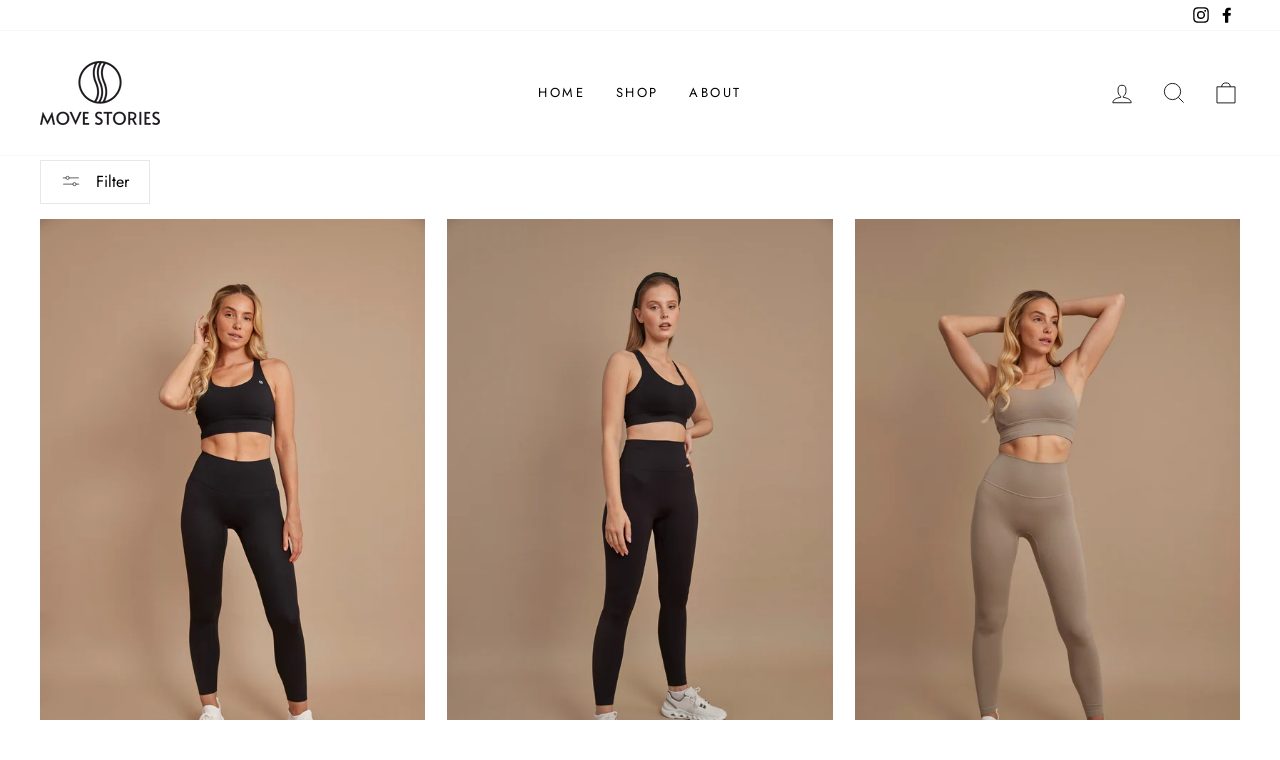

--- FILE ---
content_type: text/html; charset=utf-8
request_url: https://www.movestories.com/collections/leggings
body_size: 70225
content:
<!doctype html>
<html class="no-js" lang="en" dir="ltr">
<head>





    
  	    <script>
        var sDomain = location.host;

        /****** Start thirdPartyScriptDefinition ******/
        (function(){
            window.thirdPartyScriptDefinition = [
                /* start example

                {
                    "src" : "facebook",
                    "cookie" : "fr",
                    "provider" : "facebook.com",
                    "description" : "",
                    "expires" : 7776000,
                    "domain" : "facebook.com",
                    "declaration" : 1,
                    "group" : "facebook"
                },{
                    "src" : "facebook",
                    "cookie" : "_fbp",
                    "provider" : sDomain,
                    "description" : "",
                    "expires" : 7776000,
                    "domain" : sDomain,
                    "declaration" : 1,
                    "group" : "facebook"
                }

                end example */
            ]
        })();
        /****** End thirdPartyScriptDefinition ******/

        /**
################################## BEECLEVER GMBH KOBLENZ ###################################
##### Copyright (c) 2019-present, beeclever GmbH Koblenz DE, All rights reserved.       #####
##### THE SOFTWARE IS PROVIDED 'AS IS', WITHOUT WARRANTY OF ANY KIND, EXPRESS OR        #####
##### IMPLIED, INCLUDING BUT NOT LIMITED TO THE WARRANTIES OF MERCHANTABILITY, FITNESS  #####
##### FOR A PARTICULAR PURPOSE AND NONINFRINGEMENT. IN NO EVENT SHALL THE AUTHORS OR    #####
##### COPYRIGHT HOLDERS BE LIABLE FOR ANY CLAIM, DAMAGES OR OTHER LIABILITY, WHETHER    #####
##### IN AN ACTION OF CONTRACT, TORT OR OTHERWISE, ARISING FROM, OUT OF OR IN           #####
##### CONNECTION WITH THE SOFTWARE OR THE USE OR OTHER DEALINGS IN THE SOFTWARE.        #####
#############################################################################################

#####  !!!IMPORTANT!!! !!!IMPORTANT!!! !!!IMPORTANT!!! !!!IMPORTANT!!! !!!IMPORTANT!!!  #####
#####                                                                                   #####
##### The contents of this file may not be changed. If the app is updated, we reserve   #####
##### the right to change this file at any time. Possible changes on your part will     #####
##### then be automatically discarded.                                                  #####
#############################################################################################
*/
var GDPR_LC_versionNr=20201126214845;var GDPR_LC_ZLoad=function(){       var sDomain=location.host;var defaultDefinition=[{"src":"facebook","cookie":"fr","provider":"facebook.com","description":"","expires":7776000,"domain":"facebook.com","declaration":1,"group":"facebook"},{"src":"facebook","cookie":"_fbp","provider":sDomain,"description":"","expires":7776000,"domain":sDomain,"declaration":1,"group":"facebook"},{"src":"google-analytics.com","cookie":"_ga","provider":sDomain,"description":"","expires":63072000,"domain":sDomain,"declaration":1,"group":"google"},{"src":"googletagmanager.com","cookie":"_ga","provider":sDomain,"description":"","expires":63072000,"domain":sDomain,"declaration":1,"group":"google"},{"src":"googletagmanager.com","cookie":"_gid","provider":sDomain,"description":"","expires":86400,"domain":sDomain,"declaration":1,"group":"google"},{"src":"googletagmanager.com","cookie":"_gat","provider":sDomain,"description":"","expires":86400,"domain":sDomain,"declaration":1,"group":"google"},{"src":"googleadservices.com","cookie":"IDE","provider":sDomain,"description":"","expires":63072000,"domain":sDomain,"declaration":2,"group":"google Ads"}];if(window.thirdPartyScriptDefinition===undefined){window.thirdPartyScriptDefinition=[];defaultDefinition.forEach(function(value){window.thirdPartyScriptDefinition.push(value)})}else{var exist=false;defaultDefinition.forEach(function(script){window.thirdPartyScriptDefinition.forEach(function(value){if(value.src===script.src&&value.cookie===script.cookie){exist=true}});if(!exist){window.thirdPartyScriptDefinition.push(script)}})} (function polyfill(){if(!Array.from){Array.from=(function(){var toStr=Object.prototype.toString;var isCallable=function(fn){return typeof fn==='function'||toStr.call(fn)==='[object Function]'};var toInteger=function(value){var number=Number(value);if(isNaN(number)){return 0} if(number===0||!isFinite(number)){return number} return(number>0?1:-1)*Math.floor(Math.abs(number))};var maxSafeInteger=Math.pow(2,53)-1;var toLength=function(value){var len=toInteger(value);return Math.min(Math.max(len,0),maxSafeInteger)};return function from(arrayLike){var C=this;var items=Object(arrayLike);if(arrayLike==null){throw new TypeError('Array.from requires an array-like object - not null or undefined')} var mapFn=arguments.length>1?arguments[1]:void undefined;var T;if(typeof mapFn!=='undefined'){if(!isCallable(mapFn)){throw new TypeError('Array.from: when provided, the second argument must be a function')} if(arguments.length>2){T=arguments[2]}} var len=toLength(items.length);var A=isCallable(C)?Object(new C(len)):new Array(len);var k=0;var kValue;while(k<len){kValue=items[k];if(mapFn){A[k]=typeof T==='undefined'?mapFn(kValue,k):mapFn.call(T,kValue,k)}else{A[k]=kValue} k+=1} A.length=len;return A}}())}})();window.BC_JSON_ObjectBypass={"_ab":{"description":"Used in connection with access to admin.","path":"\/","domain":"","provider":"Shopify","type":"type_0","expires":"86400","recommendation":"0","editable":"false","deletable":"false","set":"0"},"_secure_session_id":{"description":"Used in connection with navigation through a storefront.","path":"\/","domain":"","provider":"Shopify","type":"type_0","expires":"2592000","recommendation":"0","editable":"false","deletable":"false","set":"0"},"__cfduid":{"description":"The _cfduid cookie helps Cloudflare detect malicious visitors to our Customers’ websites and minimizes blocking legitimate users.","path":"\/","domain":"","provider":"Cloudflare","type":"type_0","expires":"2592000","recommendation":"0","editable":"false","deletable":"false","set":"0"},"Cart":{"description":"Used in connection with shopping cart.","path":"\/","domain":"","provider":"Shopify","type":"type_0","expires":"1209600","recommendation":"0","editable":"false","deletable":"false","set":"0"},"cart":{"description":"Used in connection with shopping cart.","path":"\/","domain":"","provider":"Shopify","type":"type_0","expires":"1209600","recommendation":"0","editable":"false","deletable":"false","set":"0"},"cart_sig":{"description":"Used in connection with checkout.","path":"\/","domain":"","provider":"Shopify","type":"type_0","expires":"1209600","recommendation":"0","editable":"false","deletable":"false","set":"0"},"cart_ts":{"description":"Used in connection with checkout.","path":"\/","domain":"","provider":"Shopify","type":"type_0","expires":"1209600","recommendation":"0","editable":"false","deletable":"false","set":"0"},"cart_ver":{"description":"Used in connection with shopping cart.","path":"\/","domain":"","provider":"Shopify","type":"type_0","expires":"1209600","recommendation":"0","editable":"false","deletable":"false","set":"0"},"checkout_token":{"description":"Used in connection with checkout.","path":"\/","domain":"","provider":"Shopify","type":"type_0","expires":"31536000","recommendation":"0","editable":"false","deletable":"false","set":"0"},"Secret":{"description":"Used in connection with checkout.","path":"\/","domain":"","provider":"Shopify","type":"type_0","expires":"31536000","recommendation":"0","editable":"false","deletable":"false","set":"0"},"secure_customer_sig":{"description":"Used in connection with customer login.","path":"\/","domain":"","provider":"Shopify","type":"type_0","expires":"31536000","recommendation":"0","editable":"false","deletable":"false","set":"0"},"storefront_digest":{"description":"Used in connection with customer login.","path":"\/","domain":"","provider":"Shopify","type":"type_0","expires":"31536000","recommendation":"0","editable":"false","deletable":"false","set":"0"},"_shopify_u":{"description":"Used to facilitate updating customer account information.","path":"\/","domain":"","provider":"Shopify","type":"type_0","expires":"31536000","recommendation":"0","editable":"false","deletable":"false","set":"0"},"XSRF-TOKEN":{"description":"Used in connection with GDPR legal Cookie.","path":"\/","domain":"","provider":"GDPR Legal Cookie","type":"type_0","expires":"31536000","recommendation":"0","editable":"false","deletable":"false","set":"0"},"gdpr_legal_cookie_session":{"description":"Used in connection with GDPR legal Cookie.","path":"\/","domain":"","provider":"GDPR Legal Cookie","type":"type_0","expires":"0","recommendation":"0","editable":"false","deletable":"false","set":"0"},"_bc_c_set":{"description":"Used in connection with GDPR legal Cookie.","path":"\/","domain":"","provider":"GDPR Legal Cookie","type":"type_0","expires":"2592000","recommendation":"0","editable":"false","deletable":"false","set":"0","optIn":true,"live":"1"},"_tracking_consent":{"description":"For Shopify User Consent Tracking.","path":"\/","domain":"","provider":"Shopify","type":"type_0","expires":"31536000","recommendation":"0","editable":"false","deletable":"false","set":"0"},"_shopify_m":{"description":"Used for managing customer privacy settings.","path":"\/","domain":"","provider":"Shopify","type":"type_0","expires":"31536000","recommendation":"0","editable":"false","deletable":"false","set":"0"},"_shopify_tm":{"description":"Used for managing customer privacy settings.","path":"\/","domain":"","provider":"Shopify","type":"type_0","expires":"31536000","recommendation":"0","editable":"false","deletable":"false","set":"0"},"_shopify_tw":{"description":"Used for managing customer privacy settings.","path":"\/","domain":"","provider":"Shopify","type":"type_0","expires":"31536000","recommendation":"0","editable":"false","deletable":"false","set":"0"},"_storefront_u":{"description":"Used to facilitate updating customer account information.","path":"\/","domain":"","provider":"Shopify","type":"type_0","expires":"31536000","recommendation":"0","editable":"false","deletable":"false","set":"0"},"cart_currency":{"description":"Used in connection with cart and checkout.","path":"\/","domain":"","provider":"Shopify","type":"type_0","expires":"31536000","recommendation":"0","editable":"false","deletable":"false","set":"0"},"_orig_referrer":{"description":"Used in connection with shopping cart.","path":"\/","domain":"","provider":"Shopify","type":"type_1","expires":"1209600","recommendation":"1","editable":"true","deletable":"false","set":"1"},"_landing_page":{"description":"Track landing pages.","path":"\/","domain":"","provider":"Shopify","type":"type_1","expires":"1209600","recommendation":"1","editable":"true","deletable":"false","set":"1"},"_s":{"description":"Shopify analytics.","path":"\/","domain":"","provider":"Shopify","type":"type_1","expires":"1800","recommendation":"1","editable":"true","deletable":"false","set":"1"},"_shopify_d":{"description":"Shopify analytics.","path":"\/","domain":"","provider":"Shopify","type":"type_1","expires":"1209600","recommendation":"1","editable":"true","deletable":"false","set":"1"},"_shopify_fs":{"description":"Shopify analytics.","path":"\/","domain":"","provider":"Shopify","type":"type_1","expires":"1209600","recommendation":"1","editable":"true","deletable":"false","set":"1"},"_shopify_s":{"description":"Shopify analytics.","path":"\/","domain":"","provider":"Shopify","type":"type_1","expires":"1800","recommendation":"1","editable":"true","deletable":"false","set":"1"},"_shopify_y":{"description":"Shopify analytics.","path":"\/","domain":"","provider":"Shopify","type":"type_1","expires":"31536000","recommendation":"1","editable":"true","deletable":"false","set":"1"},"_y":{"description":"Shopify analytics.","path":"\/","domain":"","provider":"Shopify","type":"type_1","expires":"31536000","recommendation":"1","editable":"true","deletable":"false","set":"1"},"_shopify_sa_p":{"description":"Shopify analytics relating to marketing \u0026 referrals.","path":"\/","domain":"","provider":"Shopify","type":"type_1","expires":"1800","recommendation":"1","editable":"true","deletable":"false","set":"1"},"_shopify_sa_t":{"description":"Shopify analytics relating to marketing \u0026 referrals.","path":"\/","domain":"","provider":"Shopify","type":"type_1","expires":"1800","recommendation":"1","editable":"true","deletable":"false","set":"1"},"_shopify_uniq":{"description":"Shopify analytics.","path":"\/","domain":"","provider":"Shopify","type":"type_1","expires":"1800","recommendation":"1","editable":"true","deletable":"false","set":"1"},"_shopify_visit":{"description":"Shopify analytics.","path":"\/","domain":"","provider":"Shopify","type":"type_1","expires":"1800","recommendation":"1","editable":"true","deletable":"false","set":"1"},"tracked_start_checkout":{"description":"Shopify analytics relating to checkout.","path":"\/","domain":"","provider":"Shopify","type":"type_1","expires":"1800","recommendation":"1","editable":"true","deletable":"false","set":"1"},"ki_r":{"description":"Shopify analytics.","path":"\/","domain":"","provider":"Shopify","type":"type_1","expires":"1800","recommendation":"1","editable":"true","deletable":"false","set":"1"},"ki_t":{"description":"Shopify analytics.","path":"\/","domain":"","provider":"Shopify","type":"type_1","expires":"1800","recommendation":"1","editable":"true","deletable":"false","set":"1"},"ab_test_*":{"description":"Shopify analytics.","path":"\/","domain":"","provider":"Shopify","type":"type_1","expires":"1800","recommendation":"1","editable":"true","deletable":"false","set":"1"}};var shopifyCookies={'_s':!1,'_shopify_fs':!1,'_shopify_s':!1,'_shopify_y':!1,'_y':!1,'_shopify_sa_p':!1,'_shopify_sa_t':!1,'_shopify_uniq':!1,'_shopify_visit':!1,'tracked_start_checkout':!1,'bc_trekkie_fbp_custom':!1};function GDPR_LC_Token(){var getToken={"tokenLength":8,"ranToken":'',"randomize":function(){return Math.random().toString(32).substr(2)},"generate":function(){while(this.ranToken.length<=this.tokenLength){this.ranToken+=this.randomize()} this.ranToken='move-stories-2.myshopify.com'+Date.now()+this.ranToken;return btoa(this.ranToken)},"get":function(){return this.generate()}};return getToken.get()};function getCookieValue(a){var b=document.cookie.match('(^|;)\\s*'+a+'\\s*=\\s*([^;]+)');return b?b.pop():false};function loadCookieSettings(sessID){var script=document.createElement('script');script.src='https://cookieapp-staging.beeclever.app/get-cookie-setting?shopify_domain=move-stories-2.myshopify.com&token='+sessID;script.async=false;document.head.appendChild(script);script.addEventListener('load',function(){console.log('UserData loaded')})};(function setUserCookieData(){window.GDPR_LC_Sess_ID_Name="GDPR_LC_SESS_ID";window.GDPR_LC_Sess_ID=getCookieValue(window.GDPR_LC_Sess_ID_Name);if(window.GDPR_LC_Sess_ID){loadCookieSettings(window.GDPR_LC_Sess_ID)}else{window.GDPR_LC_Sess_ID=GDPR_LC_Token()}})();function setBC_GDPR_LEGAL_custom_cookies(){window['BC_GDPR_LEGAL_custom_cookies']=window['BC_GDPR_LEGAL_custom_cookies']||{};window['BC_GDPR_LEGAL_custom_cookies']['list']=window['BC_GDPR_LEGAL_custom_cookies']['list']||{};if('GDPR_legal_cookie'in localStorage){window['BC_GDPR_LEGAL_custom_cookies']['list']=JSON.parse(window.localStorage.getItem('GDPR_legal_cookie'))}};setBC_GDPR_LEGAL_custom_cookies();(function(){var hasConsent=!1;Array.from(Object.keys(window['BC_GDPR_LEGAL_custom_cookies']['list'])).forEach(function(c){if(shopifyCookies.hasOwnProperty(c)&&window['BC_GDPR_LEGAL_custom_cookies']['list'][c].userSetting){hasConsent=!0}});var wt=window.trekkie,ws=window.ShopifyAnalytics;if(!hasConsent&&wt!==undefined){wt=[],wt.integrations=wt.integrations||!0,ws=ws.lib=ws.meta=ws.meta.page={},ws.lib.track=function(){}}})();window.BC_GDPR_2ce3a13160348f524c8cc9={'google':[            ],    '_bc_c_set':'customScript','customScriptsSRC':[]};window.bc_tagManagerTasks={"bc_tgm_aw":"google","bc_tgm_gtm":"google","bc_tgm_ua":"google","bc_tgm_fbp":"facebook","any":"any","_bc_c_set":"customScript"};var wl=whiteList=["recaptcha","notifications.google"];var GDPR_LC_scriptPath='gdpr-legal-cookie.beeclever.app';if(window.GDPR_LC_Beta_activate!==undefined&&window.GDPR_LC_Beta_activate){GDPR_LC_scriptPath='cookieapp-staging.beeclever.app'} wl.push(GDPR_LC_scriptPath);   var checkIsBlackListed=function(src){setBC_GDPR_LEGAL_custom_cookies();if(src===null){return null} if(!!window.TrustedScriptURL&&src instanceof TrustedScriptURL){src=src.toString()} var r=!1;for(var x=thirdPartyScriptDefinition.length-1;x>=0;x--){var bSrc=thirdPartyScriptDefinition[x]['src'];if(src.indexOf(bSrc)!==-1&&src.toLowerCase().indexOf('jquery')===-1){r=x}} wl.forEach(function(wSrc){if(src.indexOf(wSrc)!==-1){r=false}});if(r!==false){function getTCookieName(name,index){var tCookieObject=thirdPartyScriptDefinition[index];if(tCookieObject!==undefined){var cookies=[];thirdPartyScriptDefinition.forEach(function(cookie){if(cookie['src']===tCookieObject['src']){cookies.push(cookie)}});var tCookieName=tCookieObject['cookie'];if(tCookieObject['domain']!==document.location.host){tCookieName=tCookieObject['cookie']+'$%bc%$'+tCookieObject['domain']} if(tCookieName===name&&tCookieObject['domain']===window['BC_GDPR_LEGAL_custom_cookies']['list'][name]['domain']){if(window['BC_GDPR_LEGAL_custom_cookies']['list'][name]['userSetting']){index=!1}} cookies.forEach(function(cookie){if(window['BC_GDPR_LEGAL_custom_cookies']['list'][cookie['cookie']]!==undefined&&window['BC_GDPR_LEGAL_custom_cookies']['list'][cookie['cookie']]['userSetting']){index=!1}});return index} return!1};var cookieListKeys=Array.from(Object.keys(window['BC_GDPR_LEGAL_custom_cookies']['list']));if(cookieListKeys.length>0){Array.from(Object.keys(window['BC_GDPR_LEGAL_custom_cookies']['list'])).forEach(function(cookieName){r=getTCookieName(cookieName.toString(),r)})}else{for(var x=thirdPartyScriptDefinition.length-1;x>=0;x--){var tCookie=thirdPartyScriptDefinition[x];if(src.indexOf(tCookie['src'])!==-1){r=tCookie['cookie']+'$%bc%$'+tCookie['domain']}} return r}} return r};(function(){window.scriptElementsHidden=window.scriptElementsHidden||[];window.callbackFunc=function(elem,args){for(var x=0;x<elem.length;x++){if(elem[x]===null||elem[x]===undefined||elem[x]['nodeName']===undefined){return} if(elem[x]['nodeName'].toLowerCase()=='script'){if(elem[x].hasAttribute('src')){if(document.querySelector('[src="https://cookieapp-staging.beeclever.app/js/get-script.php"]')!==null){elem[x]=document.createElement('script');elem[x].setAttribute('bc_empty_script_tag','')} var blackListed=checkIsBlackListed(elem[x].getAttribute('src'));var fName=!1;try{new Error()}catch(e){var caller=e.stack.split('\n');var x=0;for(;x<caller.length;x++){caller[x]=caller[x].trim();caller[x]=caller[x].replace('at ','');caller[x]=caller[x].substr(0,caller[x].indexOf(' '));caller[x]=caller[x].replace('Array.','')} for(;x>=0;x--){if(caller[x]==='ICS'&&x>0){if(caller[x-1]in window['BC_GDPR_LEGAL_custom_cookies']['list']){fName=caller[x-1]}}}} if(fName===!1&&blackListed!==!1){elem[x].setAttribute('type','javascript/blocked');elem[x].setAttribute('cookie',blackListed)}else if(blackListed!==!0&&elem[x].getAttribute('type')==='javascript/blocked'){elem[x].setAttribute('type','javascript')} if(fName){elem[x].setAttribute("data-callerName",fName)} elem[x].setAttribute('src',elem[x].getAttribute('src'))} if(elem[x]['type']=='javascript/blocked'){window.scriptElementsHidden.push(elem[x]);elem[x]=document.createElement('script');elem[x].setAttribute('bc_empty_script_tag','')}}}};window._a=Element.prototype.appendChild;Element.prototype.appendChild=function(){window.callbackFunc.call(this,arguments);return window._a.apply(this,arguments)};window._b=Element.prototype.append;Element.prototype.append=function(){window.callbackFunc.call(this,arguments);return window._b.apply(this,arguments)};window._c = Element.prototype.insertBefore;Element.prototype.insertBefore = function () {window.callbackFunc.call ( this, arguments );try {return window._c.apply ( this, arguments )} catch ( e ) {arguments[1] = document.scripts[0];return window._c.apply ( this, arguments )}};window._d=Element.prototype.replaceChild;Element.prototype.replaceChild=function(){window.callbackFunc.call(this,arguments);return window._d.apply(this,arguments)};window._e=Element.prototype.insertNode;Element.prototype.insertNode=function(){window.callbackFunc.call(this,arguments);return window._e.apply(this,arguments)}})();if(!window.msCrypto){Array.from(document.head.querySelectorAll('[bc_empty_script_tag=""]')).forEach(function(script){script.remove()})}};if(window.GDPR_LC_ZLoad_loaded===undefined){GDPR_LC_ZLoad();window.GDPR_LC_ZLoad_loaded=true}

		
		window.thirdPartyScriptDefinition.push(
          { "src" : "analytics.js", "cookie" : "_shopify_fs", "provider" : "shopify.com", "description" : "", "expires" : 0, "domain" : sDomain, "declaration" : 1, "group" : "shopify" },
          { "src" : "doubleclick.net","cookie" : "_shopify_fs","provider" : "shopify.com","description" : "","expires" : 0,"domain" : sDomain,"declaration" : 1,"group" : "shopify" },
          { "src" : "trekkie", "cookie" : "_shopify_fs", "provider" : "shopify.com", "description" : "", "expires" : 0, "domain" : sDomain, "declaration" : 1, "group" : "shopify" },
          { "src" : "luckyorange", "cookie" : "_shopify_fs", "provider" : "shopify.com", "description" : "", "expires" : 0, "domain" : sDomain, "declaration" : 1, "group" : "shopify" },
          { "src" : "googletagmanager", "cookie" : "_gat", "provider" : "googletagmanager.com", "description" : "", "expires" : 0, "domain" : sDomain, "declaration" : 1, "group" : "googletagmanager" }
        );

        

        var customCookies = {
            "testCookie" : true
        };

        function BC_GDPR_CustomScriptForShop () {
            return [

                function testCookie () {
                    // your additional script
                }

                
            ];
        }

    </script>



  <meta charset="utf-8">
  <meta http-equiv="X-UA-Compatible" content="IE=edge,chrome=1">
  <meta name="viewport" content="width=device-width,initial-scale=1">
  <meta name="theme-color" content="#111111">
  <link rel="canonical" href="https://www.movestories.com/collections/leggings">
  <link rel="preconnect" href="https://cdn.shopify.com">
  <link rel="preconnect" href="https://fonts.shopifycdn.com">
  <link rel="dns-prefetch" href="https://productreviews.shopifycdn.com">
  <link rel="dns-prefetch" href="https://ajax.googleapis.com">
  <link rel="dns-prefetch" href="https://maps.googleapis.com">
  <link rel="dns-prefetch" href="https://maps.gstatic.com"><link rel="shortcut icon" href="//www.movestories.com/cdn/shop/files/B_icon_34278484-f1ce-4ef7-8dfd-7f70ceaa99ee_32x32.png?v=1625136437" type="image/png" /><title>Leggings &amp; Shorts
&ndash; Move Stories
</title>
<meta property="og:site_name" content="Move Stories">
  <meta property="og:url" content="https://www.movestories.com/collections/leggings">
  <meta property="og:title" content="Leggings &amp; Shorts">
  <meta property="og:type" content="website">
  <meta property="og:description" content="Move Stories"><meta property="og:image" content="http://www.movestories.com/cdn/shop/collections/IMG_6331.jpg?v=1657046678">
    <meta property="og:image:secure_url" content="https://www.movestories.com/cdn/shop/collections/IMG_6331.jpg?v=1657046678">
    <meta property="og:image:width" content="1772">
    <meta property="og:image:height" content="2657"><meta name="twitter:site" content="@">
  <meta name="twitter:card" content="summary_large_image">
  <meta name="twitter:title" content="Leggings &amp; Shorts">
  <meta name="twitter:description" content="Move Stories">
<style data-shopify>@font-face {
  font-family: "Josefin Sans";
  font-weight: 400;
  font-style: normal;
  font-display: swap;
  src: url("//www.movestories.com/cdn/fonts/josefin_sans/josefinsans_n4.70f7efd699799949e6d9f99bc20843a2c86a2e0f.woff2") format("woff2"),
       url("//www.movestories.com/cdn/fonts/josefin_sans/josefinsans_n4.35d308a1bdf56e5556bc2ac79702c721e4e2e983.woff") format("woff");
}

  @font-face {
  font-family: Jost;
  font-weight: 400;
  font-style: normal;
  font-display: swap;
  src: url("//www.movestories.com/cdn/fonts/jost/jost_n4.d47a1b6347ce4a4c9f437608011273009d91f2b7.woff2") format("woff2"),
       url("//www.movestories.com/cdn/fonts/jost/jost_n4.791c46290e672b3f85c3d1c651ef2efa3819eadd.woff") format("woff");
}


  @font-face {
  font-family: Jost;
  font-weight: 600;
  font-style: normal;
  font-display: swap;
  src: url("//www.movestories.com/cdn/fonts/jost/jost_n6.ec1178db7a7515114a2d84e3dd680832b7af8b99.woff2") format("woff2"),
       url("//www.movestories.com/cdn/fonts/jost/jost_n6.b1178bb6bdd3979fef38e103a3816f6980aeaff9.woff") format("woff");
}

  @font-face {
  font-family: Jost;
  font-weight: 400;
  font-style: italic;
  font-display: swap;
  src: url("//www.movestories.com/cdn/fonts/jost/jost_i4.b690098389649750ada222b9763d55796c5283a5.woff2") format("woff2"),
       url("//www.movestories.com/cdn/fonts/jost/jost_i4.fd766415a47e50b9e391ae7ec04e2ae25e7e28b0.woff") format("woff");
}

  @font-face {
  font-family: Jost;
  font-weight: 600;
  font-style: italic;
  font-display: swap;
  src: url("//www.movestories.com/cdn/fonts/jost/jost_i6.9af7e5f39e3a108c08f24047a4276332d9d7b85e.woff2") format("woff2"),
       url("//www.movestories.com/cdn/fonts/jost/jost_i6.2bf310262638f998ed206777ce0b9a3b98b6fe92.woff") format("woff");
}

</style><link href="//www.movestories.com/cdn/shop/t/4/assets/theme.css?v=183230516802164029061759332045" rel="stylesheet" type="text/css" media="all" />
<style data-shopify>:root {
    --typeHeaderPrimary: "Josefin Sans";
    --typeHeaderFallback: sans-serif;
    --typeHeaderSize: 38px;
    --typeHeaderWeight: 400;
    --typeHeaderLineHeight: 1;
    --typeHeaderSpacing: 0.0em;

    --typeBasePrimary:Jost;
    --typeBaseFallback:sans-serif;
    --typeBaseSize: 16px;
    --typeBaseWeight: 400;
    --typeBaseSpacing: 0.025em;
    --typeBaseLineHeight: 1.6;

    --typeCollectionTitle: 18px;

    --iconWeight: 2px;
    --iconLinecaps: miter;

    
      --buttonRadius: 0px;
    

    --colorGridOverlayOpacity: 0.1;
  }

  .placeholder-content {
    background-image: linear-gradient(100deg, #ffffff 40%, #f7f7f7 63%, #ffffff 79%);
  }</style><script>
    document.documentElement.className = document.documentElement.className.replace('no-js', 'js');

    window.theme = window.theme || {};
    theme.routes = {
      home: "/",
      cart: "/cart.js",
      cartPage: "/cart",
      cartAdd: "/cart/add.js",
      cartChange: "/cart/change.js"
    };
    theme.strings = {
      soldOut: "Sold Out",
      unavailable: "Unavailable",
      stockLabel: "Only [count] items in stock!",
      willNotShipUntil: "Will not ship until [date]",
      willBeInStockAfter: "Will be in stock after [date]",
      waitingForStock: "Inventory on the way",
      savePrice: "Save [saved_amount]",
      cartEmpty: "Your cart is currently empty.",
      cartTermsConfirmation: "You must agree with the terms and conditions of sales to check out",
      searchCollections: "Collections:",
      searchPages: "Pages:",
      searchArticles: "Articles:"
    };
    theme.settings = {
      dynamicVariantsEnable: true,
      dynamicVariantType: "button",
      cartType: "drawer",
      isCustomerTemplate: false,
      moneyFormat: "\u003cspan class=transcy-money\u003e€{{amount_with_comma_separator}}\u003c\/span\u003e",
      saveType: "dollar",
      recentlyViewedEnabled: false,
      productImageSize: "natural",
      productImageCover: false,
      predictiveSearch: true,
      predictiveSearchType: "product,article,page,collection",
      inventoryThreshold: 0,
      quickView: true,
      themeName: 'Impulse',
      themeVersion: "4.1.4"
    };
  </script>

  <script>window.performance && window.performance.mark && window.performance.mark('shopify.content_for_header.start');</script><meta name="facebook-domain-verification" content="rda82dueja093x8mit4xu67j1mjvah">
<meta name="facebook-domain-verification" content="kwguvt7e0qngpuxitgep3vdelncrlv">
<meta id="shopify-digital-wallet" name="shopify-digital-wallet" content="/56141054151/digital_wallets/dialog">
<meta name="shopify-checkout-api-token" content="667ee64b9ce703efb2892300f99e7d41">
<meta id="in-context-paypal-metadata" data-shop-id="56141054151" data-venmo-supported="false" data-environment="production" data-locale="en_US" data-paypal-v4="true" data-currency="EUR">
<link rel="alternate" type="application/atom+xml" title="Feed" href="/collections/leggings.atom" />
<link rel="alternate" hreflang="x-default" href="https://www.movestories.com/collections/leggings">
<link rel="alternate" hreflang="en" href="https://www.movestories.com/collections/leggings">
<link rel="alternate" hreflang="de" href="https://www.movestories.com/de/collections/leggings">
<link rel="alternate" type="application/json+oembed" href="https://www.movestories.com/collections/leggings.oembed">
<script async="async" src="/checkouts/internal/preloads.js?locale=en-AT"></script>
<script id="shopify-features" type="application/json">{"accessToken":"667ee64b9ce703efb2892300f99e7d41","betas":["rich-media-storefront-analytics"],"domain":"www.movestories.com","predictiveSearch":true,"shopId":56141054151,"locale":"en"}</script>
<script>var Shopify = Shopify || {};
Shopify.shop = "move-stories-2.myshopify.com";
Shopify.locale = "en";
Shopify.currency = {"active":"EUR","rate":"1.0"};
Shopify.country = "AT";
Shopify.theme = {"name":"Impulse","id":121893290183,"schema_name":"Impulse","schema_version":"4.1.4","theme_store_id":857,"role":"main"};
Shopify.theme.handle = "null";
Shopify.theme.style = {"id":null,"handle":null};
Shopify.cdnHost = "www.movestories.com/cdn";
Shopify.routes = Shopify.routes || {};
Shopify.routes.root = "/";</script>
<script type="module">!function(o){(o.Shopify=o.Shopify||{}).modules=!0}(window);</script>
<script>!function(o){function n(){var o=[];function n(){o.push(Array.prototype.slice.apply(arguments))}return n.q=o,n}var t=o.Shopify=o.Shopify||{};t.loadFeatures=n(),t.autoloadFeatures=n()}(window);</script>
<script id="shop-js-analytics" type="application/json">{"pageType":"collection"}</script>
<script defer="defer" async type="module" src="//www.movestories.com/cdn/shopifycloud/shop-js/modules/v2/client.init-shop-cart-sync_BApSsMSl.en.esm.js"></script>
<script defer="defer" async type="module" src="//www.movestories.com/cdn/shopifycloud/shop-js/modules/v2/chunk.common_CBoos6YZ.esm.js"></script>
<script type="module">
  await import("//www.movestories.com/cdn/shopifycloud/shop-js/modules/v2/client.init-shop-cart-sync_BApSsMSl.en.esm.js");
await import("//www.movestories.com/cdn/shopifycloud/shop-js/modules/v2/chunk.common_CBoos6YZ.esm.js");

  window.Shopify.SignInWithShop?.initShopCartSync?.({"fedCMEnabled":true,"windoidEnabled":true});

</script>
<script>(function() {
  var isLoaded = false;
  function asyncLoad() {
    if (isLoaded) return;
    isLoaded = true;
    var urls = ["https:\/\/cdn.one.store\/javascript\/dist\/1.0\/jcr-widget.js?account_id=shopify:move-stories-2.myshopify.com\u0026shop=move-stories-2.myshopify.com","https:\/\/app.gdpr-legal-cookie.com\/get-script.php?shop=move-stories-2.myshopify.com"];
    for (var i = 0; i < urls.length; i++) {
      var s = document.createElement('script');
      s.type = 'text/javascript';
      s.async = true;
      s.src = urls[i];
      var x = document.getElementsByTagName('script')[0];
      x.parentNode.insertBefore(s, x);
    }
  };
  if(window.attachEvent) {
    window.attachEvent('onload', asyncLoad);
  } else {
    window.addEventListener('load', asyncLoad, false);
  }
})();</script>
<script id="__st">var __st={"a":56141054151,"offset":3600,"reqid":"9a3d0c15-4426-4139-bc58-d76660e1b102-1768914771","pageurl":"www.movestories.com\/collections\/leggings","u":"1c6d4312bedc","p":"collection","rtyp":"collection","rid":272056254663};</script>
<script>window.ShopifyPaypalV4VisibilityTracking = true;</script>
<script id="captcha-bootstrap">!function(){'use strict';const t='contact',e='account',n='new_comment',o=[[t,t],['blogs',n],['comments',n],[t,'customer']],c=[[e,'customer_login'],[e,'guest_login'],[e,'recover_customer_password'],[e,'create_customer']],r=t=>t.map((([t,e])=>`form[action*='/${t}']:not([data-nocaptcha='true']) input[name='form_type'][value='${e}']`)).join(','),a=t=>()=>t?[...document.querySelectorAll(t)].map((t=>t.form)):[];function s(){const t=[...o],e=r(t);return a(e)}const i='password',u='form_key',d=['recaptcha-v3-token','g-recaptcha-response','h-captcha-response',i],f=()=>{try{return window.sessionStorage}catch{return}},m='__shopify_v',_=t=>t.elements[u];function p(t,e,n=!1){try{const o=window.sessionStorage,c=JSON.parse(o.getItem(e)),{data:r}=function(t){const{data:e,action:n}=t;return t[m]||n?{data:e,action:n}:{data:t,action:n}}(c);for(const[e,n]of Object.entries(r))t.elements[e]&&(t.elements[e].value=n);n&&o.removeItem(e)}catch(o){console.error('form repopulation failed',{error:o})}}const l='form_type',E='cptcha';function T(t){t.dataset[E]=!0}const w=window,h=w.document,L='Shopify',v='ce_forms',y='captcha';let A=!1;((t,e)=>{const n=(g='f06e6c50-85a8-45c8-87d0-21a2b65856fe',I='https://cdn.shopify.com/shopifycloud/storefront-forms-hcaptcha/ce_storefront_forms_captcha_hcaptcha.v1.5.2.iife.js',D={infoText:'Protected by hCaptcha',privacyText:'Privacy',termsText:'Terms'},(t,e,n)=>{const o=w[L][v],c=o.bindForm;if(c)return c(t,g,e,D).then(n);var r;o.q.push([[t,g,e,D],n]),r=I,A||(h.body.append(Object.assign(h.createElement('script'),{id:'captcha-provider',async:!0,src:r})),A=!0)});var g,I,D;w[L]=w[L]||{},w[L][v]=w[L][v]||{},w[L][v].q=[],w[L][y]=w[L][y]||{},w[L][y].protect=function(t,e){n(t,void 0,e),T(t)},Object.freeze(w[L][y]),function(t,e,n,w,h,L){const[v,y,A,g]=function(t,e,n){const i=e?o:[],u=t?c:[],d=[...i,...u],f=r(d),m=r(i),_=r(d.filter((([t,e])=>n.includes(e))));return[a(f),a(m),a(_),s()]}(w,h,L),I=t=>{const e=t.target;return e instanceof HTMLFormElement?e:e&&e.form},D=t=>v().includes(t);t.addEventListener('submit',(t=>{const e=I(t);if(!e)return;const n=D(e)&&!e.dataset.hcaptchaBound&&!e.dataset.recaptchaBound,o=_(e),c=g().includes(e)&&(!o||!o.value);(n||c)&&t.preventDefault(),c&&!n&&(function(t){try{if(!f())return;!function(t){const e=f();if(!e)return;const n=_(t);if(!n)return;const o=n.value;o&&e.removeItem(o)}(t);const e=Array.from(Array(32),(()=>Math.random().toString(36)[2])).join('');!function(t,e){_(t)||t.append(Object.assign(document.createElement('input'),{type:'hidden',name:u})),t.elements[u].value=e}(t,e),function(t,e){const n=f();if(!n)return;const o=[...t.querySelectorAll(`input[type='${i}']`)].map((({name:t})=>t)),c=[...d,...o],r={};for(const[a,s]of new FormData(t).entries())c.includes(a)||(r[a]=s);n.setItem(e,JSON.stringify({[m]:1,action:t.action,data:r}))}(t,e)}catch(e){console.error('failed to persist form',e)}}(e),e.submit())}));const S=(t,e)=>{t&&!t.dataset[E]&&(n(t,e.some((e=>e===t))),T(t))};for(const o of['focusin','change'])t.addEventListener(o,(t=>{const e=I(t);D(e)&&S(e,y())}));const B=e.get('form_key'),M=e.get(l),P=B&&M;t.addEventListener('DOMContentLoaded',(()=>{const t=y();if(P)for(const e of t)e.elements[l].value===M&&p(e,B);[...new Set([...A(),...v().filter((t=>'true'===t.dataset.shopifyCaptcha))])].forEach((e=>S(e,t)))}))}(h,new URLSearchParams(w.location.search),n,t,e,['guest_login'])})(!0,!0)}();</script>
<script integrity="sha256-4kQ18oKyAcykRKYeNunJcIwy7WH5gtpwJnB7kiuLZ1E=" data-source-attribution="shopify.loadfeatures" defer="defer" src="//www.movestories.com/cdn/shopifycloud/storefront/assets/storefront/load_feature-a0a9edcb.js" crossorigin="anonymous"></script>
<script data-source-attribution="shopify.dynamic_checkout.dynamic.init">var Shopify=Shopify||{};Shopify.PaymentButton=Shopify.PaymentButton||{isStorefrontPortableWallets:!0,init:function(){window.Shopify.PaymentButton.init=function(){};var t=document.createElement("script");t.src="https://www.movestories.com/cdn/shopifycloud/portable-wallets/latest/portable-wallets.en.js",t.type="module",document.head.appendChild(t)}};
</script>
<script data-source-attribution="shopify.dynamic_checkout.buyer_consent">
  function portableWalletsHideBuyerConsent(e){var t=document.getElementById("shopify-buyer-consent"),n=document.getElementById("shopify-subscription-policy-button");t&&n&&(t.classList.add("hidden"),t.setAttribute("aria-hidden","true"),n.removeEventListener("click",e))}function portableWalletsShowBuyerConsent(e){var t=document.getElementById("shopify-buyer-consent"),n=document.getElementById("shopify-subscription-policy-button");t&&n&&(t.classList.remove("hidden"),t.removeAttribute("aria-hidden"),n.addEventListener("click",e))}window.Shopify?.PaymentButton&&(window.Shopify.PaymentButton.hideBuyerConsent=portableWalletsHideBuyerConsent,window.Shopify.PaymentButton.showBuyerConsent=portableWalletsShowBuyerConsent);
</script>
<script data-source-attribution="shopify.dynamic_checkout.cart.bootstrap">document.addEventListener("DOMContentLoaded",(function(){function t(){return document.querySelector("shopify-accelerated-checkout-cart, shopify-accelerated-checkout")}if(t())Shopify.PaymentButton.init();else{new MutationObserver((function(e,n){t()&&(Shopify.PaymentButton.init(),n.disconnect())})).observe(document.body,{childList:!0,subtree:!0})}}));
</script>
<link id="shopify-accelerated-checkout-styles" rel="stylesheet" media="screen" href="https://www.movestories.com/cdn/shopifycloud/portable-wallets/latest/accelerated-checkout-backwards-compat.css" crossorigin="anonymous">
<style id="shopify-accelerated-checkout-cart">
        #shopify-buyer-consent {
  margin-top: 1em;
  display: inline-block;
  width: 100%;
}

#shopify-buyer-consent.hidden {
  display: none;
}

#shopify-subscription-policy-button {
  background: none;
  border: none;
  padding: 0;
  text-decoration: underline;
  font-size: inherit;
  cursor: pointer;
}

#shopify-subscription-policy-button::before {
  box-shadow: none;
}

      </style>

<script>window.performance && window.performance.mark && window.performance.mark('shopify.content_for_header.end');</script>

  <script src="//www.movestories.com/cdn/shop/t/4/assets/vendor-scripts-v9.js" defer="defer"></script><script src="//www.movestories.com/cdn/shop/t/4/assets/theme.min.js?v=60451137851990189171623250116" defer="defer"></script><style type='text/css'>
  .baCountry{width:30px;height:20px;display:inline-block;vertical-align:middle;margin-right:6px;background-size:30px!important;border-radius:4px;background-repeat:no-repeat}
  .baCountry-traditional .baCountry{background-image:url(https://cdn.shopify.com/s/files/1/0194/1736/6592/t/1/assets/ba-flags.png?=14261939516959647149);height:19px!important}
  .baCountry-modern .baCountry{background-image:url(https://cdn.shopify.com/s/files/1/0194/1736/6592/t/1/assets/ba-flags.png?=14261939516959647149)}
  .baCountry-NO-FLAG{background-position:0 0}.baCountry-AD{background-position:0 -20px}.baCountry-AED{background-position:0 -40px}.baCountry-AFN{background-position:0 -60px}.baCountry-AG{background-position:0 -80px}.baCountry-AI{background-position:0 -100px}.baCountry-ALL{background-position:0 -120px}.baCountry-AMD{background-position:0 -140px}.baCountry-AOA{background-position:0 -160px}.baCountry-ARS{background-position:0 -180px}.baCountry-AS{background-position:0 -200px}.baCountry-AT{background-position:0 -220px}.baCountry-AUD{background-position:0 -240px}.baCountry-AWG{background-position:0 -260px}.baCountry-AZN{background-position:0 -280px}.baCountry-BAM{background-position:0 -300px}.baCountry-BBD{background-position:0 -320px}.baCountry-BDT{background-position:0 -340px}.baCountry-BE{background-position:0 -360px}.baCountry-BF{background-position:0 -380px}.baCountry-BGN{background-position:0 -400px}.baCountry-BHD{background-position:0 -420px}.baCountry-BIF{background-position:0 -440px}.baCountry-BJ{background-position:0 -460px}.baCountry-BMD{background-position:0 -480px}.baCountry-BND{background-position:0 -500px}.baCountry-BOB{background-position:0 -520px}.baCountry-BRL{background-position:0 -540px}.baCountry-BSD{background-position:0 -560px}.baCountry-BTN{background-position:0 -580px}.baCountry-BWP{background-position:0 -600px}.baCountry-BYN{background-position:0 -620px}.baCountry-BZD{background-position:0 -640px}.baCountry-CAD{background-position:0 -660px}.baCountry-CC{background-position:0 -680px}.baCountry-CDF{background-position:0 -700px}.baCountry-CG{background-position:0 -720px}.baCountry-CHF{background-position:0 -740px}.baCountry-CI{background-position:0 -760px}.baCountry-CK{background-position:0 -780px}.baCountry-CLP{background-position:0 -800px}.baCountry-CM{background-position:0 -820px}.baCountry-CNY{background-position:0 -840px}.baCountry-COP{background-position:0 -860px}.baCountry-CRC{background-position:0 -880px}.baCountry-CU{background-position:0 -900px}.baCountry-CX{background-position:0 -920px}.baCountry-CY{background-position:0 -940px}.baCountry-CZK{background-position:0 -960px}.baCountry-DE{background-position:0 -980px}.baCountry-DJF{background-position:0 -1000px}.baCountry-DKK{background-position:0 -1020px}.baCountry-DM{background-position:0 -1040px}.baCountry-DOP{background-position:0 -1060px}.baCountry-DZD{background-position:0 -1080px}.baCountry-EC{background-position:0 -1100px}.baCountry-EE{background-position:0 -1120px}.baCountry-EGP{background-position:0 -1140px}.baCountry-ER{background-position:0 -1160px}.baCountry-ES{background-position:0 -1180px}.baCountry-ETB{background-position:0 -1200px}.baCountry-EUR{background-position:0 -1220px}.baCountry-FI{background-position:0 -1240px}.baCountry-FJD{background-position:0 -1260px}.baCountry-FKP{background-position:0 -1280px}.baCountry-FO{background-position:0 -1300px}.baCountry-FR{background-position:0 -1320px}.baCountry-GA{background-position:0 -1340px}.baCountry-GBP{background-position:0 -1360px}.baCountry-GD{background-position:0 -1380px}.baCountry-GEL{background-position:0 -1400px}.baCountry-GHS{background-position:0 -1420px}.baCountry-GIP{background-position:0 -1440px}.baCountry-GL{background-position:0 -1460px}.baCountry-GMD{background-position:0 -1480px}.baCountry-GNF{background-position:0 -1500px}.baCountry-GQ{background-position:0 -1520px}.baCountry-GR{background-position:0 -1540px}.baCountry-GTQ{background-position:0 -1560px}.baCountry-GU{background-position:0 -1580px}.baCountry-GW{background-position:0 -1600px}.baCountry-HKD{background-position:0 -1620px}.baCountry-HNL{background-position:0 -1640px}.baCountry-HRK{background-position:0 -1660px}.baCountry-HTG{background-position:0 -1680px}.baCountry-HUF{background-position:0 -1700px}.baCountry-IDR{background-position:0 -1720px}.baCountry-IE{background-position:0 -1740px}.baCountry-ILS{background-position:0 -1760px}.baCountry-INR{background-position:0 -1780px}.baCountry-IO{background-position:0 -1800px}.baCountry-IQD{background-position:0 -1820px}.baCountry-IRR{background-position:0 -1840px}.baCountry-ISK{background-position:0 -1860px}.baCountry-IT{background-position:0 -1880px}.baCountry-JMD{background-position:0 -1900px}.baCountry-JOD{background-position:0 -1920px}.baCountry-JPY{background-position:0 -1940px}.baCountry-KES{background-position:0 -1960px}.baCountry-KGS{background-position:0 -1980px}.baCountry-KHR{background-position:0 -2000px}.baCountry-KI{background-position:0 -2020px}.baCountry-KMF{background-position:0 -2040px}.baCountry-KN{background-position:0 -2060px}.baCountry-KP{background-position:0 -2080px}.baCountry-KRW{background-position:0 -2100px}.baCountry-KWD{background-position:0 -2120px}.baCountry-KYD{background-position:0 -2140px}.baCountry-KZT{background-position:0 -2160px}.baCountry-LBP{background-position:0 -2180px}.baCountry-LI{background-position:0 -2200px}.baCountry-LKR{background-position:0 -2220px}.baCountry-LRD{background-position:0 -2240px}.baCountry-LSL{background-position:0 -2260px}.baCountry-LT{background-position:0 -2280px}.baCountry-LU{background-position:0 -2300px}.baCountry-LV{background-position:0 -2320px}.baCountry-LYD{background-position:0 -2340px}.baCountry-MAD{background-position:0 -2360px}.baCountry-MC{background-position:0 -2380px}.baCountry-MDL{background-position:0 -2400px}.baCountry-ME{background-position:0 -2420px}.baCountry-MGA{background-position:0 -2440px}.baCountry-MKD{background-position:0 -2460px}.baCountry-ML{background-position:0 -2480px}.baCountry-MMK{background-position:0 -2500px}.baCountry-MN{background-position:0 -2520px}.baCountry-MOP{background-position:0 -2540px}.baCountry-MQ{background-position:0 -2560px}.baCountry-MR{background-position:0 -2580px}.baCountry-MS{background-position:0 -2600px}.baCountry-MT{background-position:0 -2620px}.baCountry-MUR{background-position:0 -2640px}.baCountry-MVR{background-position:0 -2660px}.baCountry-MWK{background-position:0 -2680px}.baCountry-MXN{background-position:0 -2700px}.baCountry-MYR{background-position:0 -2720px}.baCountry-MZN{background-position:0 -2740px}.baCountry-NAD{background-position:0 -2760px}.baCountry-NE{background-position:0 -2780px}.baCountry-NF{background-position:0 -2800px}.baCountry-NG{background-position:0 -2820px}.baCountry-NIO{background-position:0 -2840px}.baCountry-NL{background-position:0 -2860px}.baCountry-NOK{background-position:0 -2880px}.baCountry-NPR{background-position:0 -2900px}.baCountry-NR{background-position:0 -2920px}.baCountry-NU{background-position:0 -2940px}.baCountry-NZD{background-position:0 -2960px}.baCountry-OMR{background-position:0 -2980px}.baCountry-PAB{background-position:0 -3000px}.baCountry-PEN{background-position:0 -3020px}.baCountry-PGK{background-position:0 -3040px}.baCountry-PHP{background-position:0 -3060px}.baCountry-PKR{background-position:0 -3080px}.baCountry-PLN{background-position:0 -3100px}.baCountry-PR{background-position:0 -3120px}.baCountry-PS{background-position:0 -3140px}.baCountry-PT{background-position:0 -3160px}.baCountry-PW{background-position:0 -3180px}.baCountry-QAR{background-position:0 -3200px}.baCountry-RON{background-position:0 -3220px}.baCountry-RSD{background-position:0 -3240px}.baCountry-RUB{background-position:0 -3260px}.baCountry-RWF{background-position:0 -3280px}.baCountry-SAR{background-position:0 -3300px}.baCountry-SBD{background-position:0 -3320px}.baCountry-SCR{background-position:0 -3340px}.baCountry-SDG{background-position:0 -3360px}.baCountry-SEK{background-position:0 -3380px}.baCountry-SGD{background-position:0 -3400px}.baCountry-SI{background-position:0 -3420px}.baCountry-SK{background-position:0 -3440px}.baCountry-SLL{background-position:0 -3460px}.baCountry-SM{background-position:0 -3480px}.baCountry-SN{background-position:0 -3500px}.baCountry-SO{background-position:0 -3520px}.baCountry-SRD{background-position:0 -3540px}.baCountry-SSP{background-position:0 -3560px}.baCountry-STD{background-position:0 -3580px}.baCountry-SV{background-position:0 -3600px}.baCountry-SYP{background-position:0 -3620px}.baCountry-SZL{background-position:0 -3640px}.baCountry-TC{background-position:0 -3660px}.baCountry-TD{background-position:0 -3680px}.baCountry-TG{background-position:0 -3700px}.baCountry-THB{background-position:0 -3720px}.baCountry-TJS{background-position:0 -3740px}.baCountry-TK{background-position:0 -3760px}.baCountry-TMT{background-position:0 -3780px}.baCountry-TND{background-position:0 -3800px}.baCountry-TOP{background-position:0 -3820px}.baCountry-TRY{background-position:0 -3840px}.baCountry-TTD{background-position:0 -3860px}.baCountry-TWD{background-position:0 -3880px}.baCountry-TZS{background-position:0 -3900px}.baCountry-UAH{background-position:0 -3920px}.baCountry-UGX{background-position:0 -3940px}.baCountry-USD{background-position:0 -3960px}.baCountry-UYU{background-position:0 -3980px}.baCountry-UZS{background-position:0 -4000px}.baCountry-VEF{background-position:0 -4020px}.baCountry-VG{background-position:0 -4040px}.baCountry-VI{background-position:0 -4060px}.baCountry-VND{background-position:0 -4080px}.baCountry-VUV{background-position:0 -4100px}.baCountry-WST{background-position:0 -4120px}.baCountry-XAF{background-position:0 -4140px}.baCountry-XPF{background-position:0 -4160px}.baCountry-YER{background-position:0 -4180px}.baCountry-ZAR{background-position:0 -4200px}.baCountry-ZM{background-position:0 -4220px}.baCountry-ZW{background-position:0 -4240px}
  .bacurr-checkoutNotice{margin: 3px 10px 0 10px;left: 0;right: 0;text-align: center;}
  @media (min-width:750px) {.bacurr-checkoutNotice{position: absolute;}}
</style>

<script>
    window.baCurr = window.baCurr || {};
    window.baCurr.config = {}; window.baCurr.rePeat = function () {};
    Object.assign(window.baCurr.config, {
      "enabled":true,
      "manual_placement":"",
      "night_time":false,
      "round_by_default":false,
      "display_position":"top_right",
      "display_position_type":"floating",
      "custom_code":{"css":""},
      "flag_type":"countryandmoney",
      "flag_design":"modern",
      "round_style":"none",
      "round_dec":"0.99",
      "chosen_cur":[{"EUR":"Euro (EUR)"},{"SEK":"Swedish Krona (SEK)"},{"PLN":"Polish Zloty (PLN)"},{"CZK":"Czech Republic Koruna (CZK)"},{"HUF":"Hungarian Forint (HUF)"},{"BGN":"Bulgarian Lev (BGN)"},{"HRK":"Croatian Kuna (HRK)"},{"RON":"Romanian Leu (RON)"}],
      "desktop_visible":true,
      "mob_visible":true,
      "money_mouse_show":false,
      "textColor":"#1e1e1e",
      "flag_theme":"default",
      "selector_hover_hex":"#ffffff",
      "lightning":true,
      "mob_manual_placement":"",
      "mob_placement":"top_right",
      "mob_placement_type":"floating",
      "moneyWithCurrencyFormat":false,
      "ui_style":"default",
      "user_curr":"",
      "auto_loc":true,
      "auto_pref":false,
      "selector_bg_hex":"#ffffff",
      "selector_border_type":"boxShadow",
      "cart_alert_bg_hex":"#fbf5f5",
      "cart_alert_note":"All orders are processed in [checkout_currency], using the latest exchange rates.",
      "cart_alert_state":true,
      "cart_alert_font_hex":"#1e1e1e"
    },{
      money_format: "\u003cspan class=transcy-money\u003e€{{amount_with_comma_separator}}\u003c\/span\u003e",
      money_with_currency_format: "\u003cspan class=transcy-money\u003e€{{amount_with_comma_separator}} EUR\u003c\/span\u003e",
      user_curr: "EUR"
    });
    window.baCurr.config.multi_curr = [];
    
    window.baCurr.config.final_currency = "EUR" || '';
    window.baCurr.config.multi_curr = "EUR".split(',') || '';

    (function(window, document) {"use strict";
      function onload(){
        function insertPopupMessageJs(){
          var head = document.getElementsByTagName('head')[0];
          var script = document.createElement('script');
          script.src = ('https:' == document.location.protocol ? 'https://' : 'http://') + 'boosterapps.com/apps/currency/preview_curr.js';
          script.type = 'text/javascript';
          head.appendChild(script);
        }

        if(document.location.search.indexOf("preview_cur=1") > -1){
          setTimeout(function(){
            window.currency_preview_result = document.getElementById("baCurrSelector").length > 0 ? 'success' : 'error';
            insertPopupMessageJs();
          }, 1000);
        }
      }

      var head = document.getElementsByTagName('head')[0];
      var script = document.createElement('script');
      script.src = ('https:' == document.location.protocol ? 'https://' : 'http://') + "";
      script.type = 'text/javascript';
      script.onload = script.onreadystatechange = function() {
      if (script.readyState) {
        if (script.readyState === 'complete' || script.readyState === 'loaded') {
          script.onreadystatechange = null;
            onload();
          }
        }
        else {
          onload();
        }
      };
      head.appendChild(script);

    }(window, document));
</script>

<!-- "snippets/weglot_hreftags.liquid" was not rendered, the associated app was uninstalled -->
<!-- "snippets/weglot_switcher.liquid" was not rendered, the associated app was uninstalled -->
  <!-- Tung -->
<style>
	.transcy-switcher-only-arrow .transcy-icon svg {
    	width: 23px !important;
    	height: 27px !important;
    }
</style>
<link href="https://monorail-edge.shopifysvc.com" rel="dns-prefetch">
<script>(function(){if ("sendBeacon" in navigator && "performance" in window) {try {var session_token_from_headers = performance.getEntriesByType('navigation')[0].serverTiming.find(x => x.name == '_s').description;} catch {var session_token_from_headers = undefined;}var session_cookie_matches = document.cookie.match(/_shopify_s=([^;]*)/);var session_token_from_cookie = session_cookie_matches && session_cookie_matches.length === 2 ? session_cookie_matches[1] : "";var session_token = session_token_from_headers || session_token_from_cookie || "";function handle_abandonment_event(e) {var entries = performance.getEntries().filter(function(entry) {return /monorail-edge.shopifysvc.com/.test(entry.name);});if (!window.abandonment_tracked && entries.length === 0) {window.abandonment_tracked = true;var currentMs = Date.now();var navigation_start = performance.timing.navigationStart;var payload = {shop_id: 56141054151,url: window.location.href,navigation_start,duration: currentMs - navigation_start,session_token,page_type: "collection"};window.navigator.sendBeacon("https://monorail-edge.shopifysvc.com/v1/produce", JSON.stringify({schema_id: "online_store_buyer_site_abandonment/1.1",payload: payload,metadata: {event_created_at_ms: currentMs,event_sent_at_ms: currentMs}}));}}window.addEventListener('pagehide', handle_abandonment_event);}}());</script>
<script id="web-pixels-manager-setup">(function e(e,d,r,n,o){if(void 0===o&&(o={}),!Boolean(null===(a=null===(i=window.Shopify)||void 0===i?void 0:i.analytics)||void 0===a?void 0:a.replayQueue)){var i,a;window.Shopify=window.Shopify||{};var t=window.Shopify;t.analytics=t.analytics||{};var s=t.analytics;s.replayQueue=[],s.publish=function(e,d,r){return s.replayQueue.push([e,d,r]),!0};try{self.performance.mark("wpm:start")}catch(e){}var l=function(){var e={modern:/Edge?\/(1{2}[4-9]|1[2-9]\d|[2-9]\d{2}|\d{4,})\.\d+(\.\d+|)|Firefox\/(1{2}[4-9]|1[2-9]\d|[2-9]\d{2}|\d{4,})\.\d+(\.\d+|)|Chrom(ium|e)\/(9{2}|\d{3,})\.\d+(\.\d+|)|(Maci|X1{2}).+ Version\/(15\.\d+|(1[6-9]|[2-9]\d|\d{3,})\.\d+)([,.]\d+|)( \(\w+\)|)( Mobile\/\w+|) Safari\/|Chrome.+OPR\/(9{2}|\d{3,})\.\d+\.\d+|(CPU[ +]OS|iPhone[ +]OS|CPU[ +]iPhone|CPU IPhone OS|CPU iPad OS)[ +]+(15[._]\d+|(1[6-9]|[2-9]\d|\d{3,})[._]\d+)([._]\d+|)|Android:?[ /-](13[3-9]|1[4-9]\d|[2-9]\d{2}|\d{4,})(\.\d+|)(\.\d+|)|Android.+Firefox\/(13[5-9]|1[4-9]\d|[2-9]\d{2}|\d{4,})\.\d+(\.\d+|)|Android.+Chrom(ium|e)\/(13[3-9]|1[4-9]\d|[2-9]\d{2}|\d{4,})\.\d+(\.\d+|)|SamsungBrowser\/([2-9]\d|\d{3,})\.\d+/,legacy:/Edge?\/(1[6-9]|[2-9]\d|\d{3,})\.\d+(\.\d+|)|Firefox\/(5[4-9]|[6-9]\d|\d{3,})\.\d+(\.\d+|)|Chrom(ium|e)\/(5[1-9]|[6-9]\d|\d{3,})\.\d+(\.\d+|)([\d.]+$|.*Safari\/(?![\d.]+ Edge\/[\d.]+$))|(Maci|X1{2}).+ Version\/(10\.\d+|(1[1-9]|[2-9]\d|\d{3,})\.\d+)([,.]\d+|)( \(\w+\)|)( Mobile\/\w+|) Safari\/|Chrome.+OPR\/(3[89]|[4-9]\d|\d{3,})\.\d+\.\d+|(CPU[ +]OS|iPhone[ +]OS|CPU[ +]iPhone|CPU IPhone OS|CPU iPad OS)[ +]+(10[._]\d+|(1[1-9]|[2-9]\d|\d{3,})[._]\d+)([._]\d+|)|Android:?[ /-](13[3-9]|1[4-9]\d|[2-9]\d{2}|\d{4,})(\.\d+|)(\.\d+|)|Mobile Safari.+OPR\/([89]\d|\d{3,})\.\d+\.\d+|Android.+Firefox\/(13[5-9]|1[4-9]\d|[2-9]\d{2}|\d{4,})\.\d+(\.\d+|)|Android.+Chrom(ium|e)\/(13[3-9]|1[4-9]\d|[2-9]\d{2}|\d{4,})\.\d+(\.\d+|)|Android.+(UC? ?Browser|UCWEB|U3)[ /]?(15\.([5-9]|\d{2,})|(1[6-9]|[2-9]\d|\d{3,})\.\d+)\.\d+|SamsungBrowser\/(5\.\d+|([6-9]|\d{2,})\.\d+)|Android.+MQ{2}Browser\/(14(\.(9|\d{2,})|)|(1[5-9]|[2-9]\d|\d{3,})(\.\d+|))(\.\d+|)|K[Aa][Ii]OS\/(3\.\d+|([4-9]|\d{2,})\.\d+)(\.\d+|)/},d=e.modern,r=e.legacy,n=navigator.userAgent;return n.match(d)?"modern":n.match(r)?"legacy":"unknown"}(),u="modern"===l?"modern":"legacy",c=(null!=n?n:{modern:"",legacy:""})[u],f=function(e){return[e.baseUrl,"/wpm","/b",e.hashVersion,"modern"===e.buildTarget?"m":"l",".js"].join("")}({baseUrl:d,hashVersion:r,buildTarget:u}),m=function(e){var d=e.version,r=e.bundleTarget,n=e.surface,o=e.pageUrl,i=e.monorailEndpoint;return{emit:function(e){var a=e.status,t=e.errorMsg,s=(new Date).getTime(),l=JSON.stringify({metadata:{event_sent_at_ms:s},events:[{schema_id:"web_pixels_manager_load/3.1",payload:{version:d,bundle_target:r,page_url:o,status:a,surface:n,error_msg:t},metadata:{event_created_at_ms:s}}]});if(!i)return console&&console.warn&&console.warn("[Web Pixels Manager] No Monorail endpoint provided, skipping logging."),!1;try{return self.navigator.sendBeacon.bind(self.navigator)(i,l)}catch(e){}var u=new XMLHttpRequest;try{return u.open("POST",i,!0),u.setRequestHeader("Content-Type","text/plain"),u.send(l),!0}catch(e){return console&&console.warn&&console.warn("[Web Pixels Manager] Got an unhandled error while logging to Monorail."),!1}}}}({version:r,bundleTarget:l,surface:e.surface,pageUrl:self.location.href,monorailEndpoint:e.monorailEndpoint});try{o.browserTarget=l,function(e){var d=e.src,r=e.async,n=void 0===r||r,o=e.onload,i=e.onerror,a=e.sri,t=e.scriptDataAttributes,s=void 0===t?{}:t,l=document.createElement("script"),u=document.querySelector("head"),c=document.querySelector("body");if(l.async=n,l.src=d,a&&(l.integrity=a,l.crossOrigin="anonymous"),s)for(var f in s)if(Object.prototype.hasOwnProperty.call(s,f))try{l.dataset[f]=s[f]}catch(e){}if(o&&l.addEventListener("load",o),i&&l.addEventListener("error",i),u)u.appendChild(l);else{if(!c)throw new Error("Did not find a head or body element to append the script");c.appendChild(l)}}({src:f,async:!0,onload:function(){if(!function(){var e,d;return Boolean(null===(d=null===(e=window.Shopify)||void 0===e?void 0:e.analytics)||void 0===d?void 0:d.initialized)}()){var d=window.webPixelsManager.init(e)||void 0;if(d){var r=window.Shopify.analytics;r.replayQueue.forEach((function(e){var r=e[0],n=e[1],o=e[2];d.publishCustomEvent(r,n,o)})),r.replayQueue=[],r.publish=d.publishCustomEvent,r.visitor=d.visitor,r.initialized=!0}}},onerror:function(){return m.emit({status:"failed",errorMsg:"".concat(f," has failed to load")})},sri:function(e){var d=/^sha384-[A-Za-z0-9+/=]+$/;return"string"==typeof e&&d.test(e)}(c)?c:"",scriptDataAttributes:o}),m.emit({status:"loading"})}catch(e){m.emit({status:"failed",errorMsg:(null==e?void 0:e.message)||"Unknown error"})}}})({shopId: 56141054151,storefrontBaseUrl: "https://www.movestories.com",extensionsBaseUrl: "https://extensions.shopifycdn.com/cdn/shopifycloud/web-pixels-manager",monorailEndpoint: "https://monorail-edge.shopifysvc.com/unstable/produce_batch",surface: "storefront-renderer",enabledBetaFlags: ["2dca8a86"],webPixelsConfigList: [{"id":"174096726","eventPayloadVersion":"v1","runtimeContext":"LAX","scriptVersion":"1","type":"CUSTOM","privacyPurposes":["ANALYTICS"],"name":"Google Analytics tag (migrated)"},{"id":"shopify-app-pixel","configuration":"{}","eventPayloadVersion":"v1","runtimeContext":"STRICT","scriptVersion":"0450","apiClientId":"shopify-pixel","type":"APP","privacyPurposes":["ANALYTICS","MARKETING"]},{"id":"shopify-custom-pixel","eventPayloadVersion":"v1","runtimeContext":"LAX","scriptVersion":"0450","apiClientId":"shopify-pixel","type":"CUSTOM","privacyPurposes":["ANALYTICS","MARKETING"]}],isMerchantRequest: false,initData: {"shop":{"name":"Move Stories","paymentSettings":{"currencyCode":"EUR"},"myshopifyDomain":"move-stories-2.myshopify.com","countryCode":"AE","storefrontUrl":"https:\/\/www.movestories.com"},"customer":null,"cart":null,"checkout":null,"productVariants":[],"purchasingCompany":null},},"https://www.movestories.com/cdn","fcfee988w5aeb613cpc8e4bc33m6693e112",{"modern":"","legacy":""},{"shopId":"56141054151","storefrontBaseUrl":"https:\/\/www.movestories.com","extensionBaseUrl":"https:\/\/extensions.shopifycdn.com\/cdn\/shopifycloud\/web-pixels-manager","surface":"storefront-renderer","enabledBetaFlags":"[\"2dca8a86\"]","isMerchantRequest":"false","hashVersion":"fcfee988w5aeb613cpc8e4bc33m6693e112","publish":"custom","events":"[[\"page_viewed\",{}],[\"collection_viewed\",{\"collection\":{\"id\":\"272056254663\",\"title\":\"Leggings \u0026 Shorts\",\"productVariants\":[{\"price\":{\"amount\":69.0,\"currencyCode\":\"EUR\"},\"product\":{\"title\":\"Classic Move Leggings - black\",\"vendor\":\"Move Stories\",\"id\":\"7390873747655\",\"untranslatedTitle\":\"Classic Move Leggings - black\",\"url\":\"\/products\/classic-move-leggings\",\"type\":\"\"},\"id\":\"42433347354823\",\"image\":{\"src\":\"\/\/www.movestories.com\/cdn\/shop\/products\/onlineshop_movestories_1_web_11a9d061-5455-4a7d-8157-529c3ce31e8f.jpg?v=1657044293\"},\"sku\":\"\",\"title\":\"XS\",\"untranslatedTitle\":\"XS\"},{\"price\":{\"amount\":59.0,\"currencyCode\":\"EUR\"},\"product\":{\"title\":\"Active Move Leggings - black\",\"vendor\":\"Move Stories\",\"id\":\"7390876631239\",\"untranslatedTitle\":\"Active Move Leggings - black\",\"url\":\"\/products\/active-move-legging\",\"type\":\"\"},\"id\":\"42433339556039\",\"image\":{\"src\":\"\/\/www.movestories.com\/cdn\/shop\/products\/onlineshop_movestories_85_web.jpg?v=1657043788\"},\"sku\":\"\",\"title\":\"XS\",\"untranslatedTitle\":\"XS\"},{\"price\":{\"amount\":69.0,\"currencyCode\":\"EUR\"},\"product\":{\"title\":\"Classic Move Leggings - beige\",\"vendor\":\"Move Stories\",\"id\":\"7391312478407\",\"untranslatedTitle\":\"Classic Move Leggings - beige\",\"url\":\"\/products\/classic-move-legging-beige\",\"type\":\"\"},\"id\":\"42433345978567\",\"image\":{\"src\":\"\/\/www.movestories.com\/cdn\/shop\/products\/onlineshop_movestories_48_web_fe638ece-7ced-4387-a690-befe5e1aad98.jpg?v=1657044507\"},\"sku\":\"\",\"title\":\"XS\",\"untranslatedTitle\":\"XS\"},{\"price\":{\"amount\":69.0,\"currencyCode\":\"EUR\"},\"product\":{\"title\":\"Classic Move Leggings - mint green\",\"vendor\":\"Move Stories\",\"id\":\"7391312183495\",\"untranslatedTitle\":\"Classic Move Leggings - mint green\",\"url\":\"\/products\/classic-move-legging-mint-grun\",\"type\":\"\"},\"id\":\"42433350631623\",\"image\":{\"src\":\"\/\/www.movestories.com\/cdn\/shop\/products\/onlineshop_movestories_27_web_aa4ba1a2-027d-45ef-ba80-b5972856c545.jpg?v=1657044397\"},\"sku\":\"\",\"title\":\"XS\",\"untranslatedTitle\":\"XS\"},{\"price\":{\"amount\":59.0,\"currencyCode\":\"EUR\"},\"product\":{\"title\":\"Active Move Leggings - berry\",\"vendor\":\"Move Stories\",\"id\":\"7391308644551\",\"untranslatedTitle\":\"Active Move Leggings - berry\",\"url\":\"\/products\/kopie-von-active-move-legging-berry\",\"type\":\"\"},\"id\":\"42433338704071\",\"image\":{\"src\":\"\/\/www.movestories.com\/cdn\/shop\/products\/onlineshop_movestories_94_web.jpg?v=1657043873\"},\"sku\":\"\",\"title\":\"XS\",\"untranslatedTitle\":\"XS\"},{\"price\":{\"amount\":59.0,\"currencyCode\":\"EUR\"},\"product\":{\"title\":\"Dynamic Move Leggings - blue\",\"vendor\":\"Move Stories\",\"id\":\"7390879285447\",\"untranslatedTitle\":\"Dynamic Move Leggings - blue\",\"url\":\"\/products\/dynamic-move-legging\",\"type\":\"\"},\"id\":\"42433354039495\",\"image\":{\"src\":\"\/\/www.movestories.com\/cdn\/shop\/products\/onlineshop_movestories_73_web.jpg?v=1657044755\"},\"sku\":\"\",\"title\":\"XS\",\"untranslatedTitle\":\"XS\"},{\"price\":{\"amount\":49.0,\"currencyCode\":\"EUR\"},\"product\":{\"title\":\"Essential Move Biker Shorts - black\",\"vendor\":\"Move Stories\",\"id\":\"7390874271943\",\"untranslatedTitle\":\"Essential Move Biker Shorts - black\",\"url\":\"\/products\/essential-move-biker-short\",\"type\":\"\"},\"id\":\"42414906179783\",\"image\":{\"src\":\"\/\/www.movestories.com\/cdn\/shop\/products\/onlineshop_movestories_128_web.jpg?v=1657044871\"},\"sku\":\"\",\"title\":\"XS\",\"untranslatedTitle\":\"XS\"},{\"price\":{\"amount\":49.0,\"currencyCode\":\"EUR\"},\"product\":{\"title\":\"Essential Move Biker Shorts - green\",\"vendor\":\"Move Stories\",\"id\":\"7391313821895\",\"untranslatedTitle\":\"Essential Move Biker Shorts - green\",\"url\":\"\/products\/essential-move-biker-short-grun\",\"type\":\"\"},\"id\":\"42418014847175\",\"image\":{\"src\":\"\/\/www.movestories.com\/cdn\/shop\/products\/onlineshop_movestories_143_web.jpg?v=1657044987\"},\"sku\":null,\"title\":\"XS\",\"untranslatedTitle\":\"XS\"},{\"price\":{\"amount\":49.0,\"currencyCode\":\"EUR\"},\"product\":{\"title\":\"Move on Biker Shorts - navy\",\"vendor\":\"Move Stories\",\"id\":\"7390879056071\",\"untranslatedTitle\":\"Move on Biker Shorts - navy\",\"url\":\"\/products\/move-on-biker-short\",\"type\":\"\"},\"id\":\"42433370554567\",\"image\":{\"src\":\"\/\/www.movestories.com\/cdn\/shop\/products\/onlineshop_movestories_109_web_40bca277-79f4-4b5a-bcb6-74b95787b839.jpg?v=1657119411\"},\"sku\":\"\",\"title\":\"XS\",\"untranslatedTitle\":\"XS\"},{\"price\":{\"amount\":49.0,\"currencyCode\":\"EUR\"},\"product\":{\"title\":\"Mover Shorts - green\",\"vendor\":\"Move Stories\",\"id\":\"7390881710279\",\"untranslatedTitle\":\"Mover Shorts - green\",\"url\":\"\/products\/mover-short\",\"type\":\"\"},\"id\":\"42414938063047\",\"image\":{\"src\":\"\/\/www.movestories.com\/cdn\/shop\/products\/onlineshop_movestories_122_web.jpg?v=1657046058\"},\"sku\":\"\",\"title\":\"XS\",\"untranslatedTitle\":\"XS\"}]}}]]"});</script><script>
  window.ShopifyAnalytics = window.ShopifyAnalytics || {};
  window.ShopifyAnalytics.meta = window.ShopifyAnalytics.meta || {};
  window.ShopifyAnalytics.meta.currency = 'EUR';
  var meta = {"products":[{"id":7390873747655,"gid":"gid:\/\/shopify\/Product\/7390873747655","vendor":"Move Stories","type":"","handle":"classic-move-leggings","variants":[{"id":42433347354823,"price":6900,"name":"Classic Move Leggings - black - XS","public_title":"XS","sku":""},{"id":42414902018247,"price":6900,"name":"Classic Move Leggings - black - S","public_title":"S","sku":""},{"id":42414902051015,"price":6900,"name":"Classic Move Leggings - black - M","public_title":"M","sku":""},{"id":42414902083783,"price":6900,"name":"Classic Move Leggings - black - L","public_title":"L","sku":""},{"id":42414902116551,"price":6900,"name":"Classic Move Leggings - black - XL","public_title":"XL","sku":""}],"remote":false},{"id":7390876631239,"gid":"gid:\/\/shopify\/Product\/7390876631239","vendor":"Move Stories","type":"","handle":"active-move-legging","variants":[{"id":42433339556039,"price":5900,"name":"Active Move Leggings - black - XS","public_title":"XS","sku":""},{"id":42414918074567,"price":5900,"name":"Active Move Leggings - black - S","public_title":"S","sku":""},{"id":42414918140103,"price":5900,"name":"Active Move Leggings - black - M","public_title":"M","sku":""},{"id":42414918205639,"price":5900,"name":"Active Move Leggings - black - L","public_title":"L","sku":""},{"id":42433339588807,"price":5900,"name":"Active Move Leggings - black - XL","public_title":"XL","sku":""}],"remote":false},{"id":7391312478407,"gid":"gid:\/\/shopify\/Product\/7391312478407","vendor":"Move Stories","type":"","handle":"classic-move-legging-beige","variants":[{"id":42433345978567,"price":6900,"name":"Classic Move Leggings - beige - XS","public_title":"XS","sku":""},{"id":42417993547975,"price":6900,"name":"Classic Move Leggings - beige - S","public_title":"S","sku":null},{"id":42417993613511,"price":6900,"name":"Classic Move Leggings - beige - M","public_title":"M","sku":null},{"id":42417993679047,"price":6900,"name":"Classic Move Leggings - beige - L","public_title":"L","sku":null},{"id":42417993744583,"price":6900,"name":"Classic Move Leggings - beige - XL","public_title":"XL","sku":null}],"remote":false},{"id":7391312183495,"gid":"gid:\/\/shopify\/Product\/7391312183495","vendor":"Move Stories","type":"","handle":"classic-move-legging-mint-grun","variants":[{"id":42433350631623,"price":6900,"name":"Classic Move Leggings - mint green - XS","public_title":"XS","sku":""},{"id":42417988042951,"price":6900,"name":"Classic Move Leggings - mint green - S","public_title":"S","sku":null},{"id":42417988075719,"price":6900,"name":"Classic Move Leggings - mint green - M","public_title":"M","sku":null},{"id":42417988108487,"price":6900,"name":"Classic Move Leggings - mint green - L","public_title":"L","sku":null},{"id":42417988141255,"price":6900,"name":"Classic Move Leggings - mint green - XL","public_title":"XL","sku":null}],"remote":false},{"id":7391308644551,"gid":"gid:\/\/shopify\/Product\/7391308644551","vendor":"Move Stories","type":"","handle":"kopie-von-active-move-legging-berry","variants":[{"id":42433338704071,"price":5900,"name":"Active Move Leggings - berry - XS","public_title":"XS","sku":""},{"id":42417968513223,"price":5900,"name":"Active Move Leggings - berry - S","public_title":"S","sku":null},{"id":42417968545991,"price":5900,"name":"Active Move Leggings - berry - M","public_title":"M","sku":null},{"id":42417968578759,"price":5900,"name":"Active Move Leggings - berry - L","public_title":"L","sku":null},{"id":42433338736839,"price":5900,"name":"Active Move Leggings - berry - XL","public_title":"XL","sku":""}],"remote":false},{"id":7390879285447,"gid":"gid:\/\/shopify\/Product\/7390879285447","vendor":"Move Stories","type":"","handle":"dynamic-move-legging","variants":[{"id":42433354039495,"price":5900,"name":"Dynamic Move Leggings - blue - XS","public_title":"XS","sku":""},{"id":42414929805511,"price":5900,"name":"Dynamic Move Leggings - blue - S","public_title":"S","sku":""},{"id":42414929838279,"price":5900,"name":"Dynamic Move Leggings - blue - M","public_title":"M","sku":""},{"id":42414929871047,"price":5900,"name":"Dynamic Move Leggings - blue - L","public_title":"L","sku":""},{"id":42414929903815,"price":5900,"name":"Dynamic Move Leggings - blue - XL","public_title":"XL","sku":""}],"remote":false},{"id":7390874271943,"gid":"gid:\/\/shopify\/Product\/7390874271943","vendor":"Move Stories","type":"","handle":"essential-move-biker-short","variants":[{"id":42414906179783,"price":4900,"name":"Essential Move Biker Shorts - black - XS","public_title":"XS","sku":""},{"id":42414906245319,"price":4900,"name":"Essential Move Biker Shorts - black - S","public_title":"S","sku":""},{"id":42414906310855,"price":4900,"name":"Essential Move Biker Shorts - black - M","public_title":"M","sku":""},{"id":42414906376391,"price":4900,"name":"Essential Move Biker Shorts - black - L","public_title":"L","sku":""},{"id":42414906441927,"price":4900,"name":"Essential Move Biker Shorts - black - XL","public_title":"XL","sku":""}],"remote":false},{"id":7391313821895,"gid":"gid:\/\/shopify\/Product\/7391313821895","vendor":"Move Stories","type":"","handle":"essential-move-biker-short-grun","variants":[{"id":42418014847175,"price":4900,"name":"Essential Move Biker Shorts - green - XS","public_title":"XS","sku":null},{"id":42418014879943,"price":4900,"name":"Essential Move Biker Shorts - green - S","public_title":"S","sku":null},{"id":42418014912711,"price":4900,"name":"Essential Move Biker Shorts - green - M","public_title":"M","sku":null},{"id":42418014945479,"price":4900,"name":"Essential Move Biker Shorts - green - L","public_title":"L","sku":null},{"id":42418014978247,"price":4900,"name":"Essential Move Biker Shorts - green - XL","public_title":"XL","sku":null}],"remote":false},{"id":7390879056071,"gid":"gid:\/\/shopify\/Product\/7390879056071","vendor":"Move Stories","type":"","handle":"move-on-biker-short","variants":[{"id":42433370554567,"price":4900,"name":"Move on Biker Shorts - navy - XS","public_title":"XS","sku":""},{"id":42414924923079,"price":4900,"name":"Move on Biker Shorts - navy - S","public_title":"S","sku":""},{"id":42414924955847,"price":4900,"name":"Move on Biker Shorts - navy - M","public_title":"M","sku":""},{"id":42414924988615,"price":4900,"name":"Move on Biker Shorts - navy - L","public_title":"L","sku":""},{"id":42433370587335,"price":4900,"name":"Move on Biker Shorts - navy - XL","public_title":"XL","sku":""}],"remote":false},{"id":7390881710279,"gid":"gid:\/\/shopify\/Product\/7390881710279","vendor":"Move Stories","type":"","handle":"mover-short","variants":[{"id":42414938063047,"price":4900,"name":"Mover Shorts - green - XS","public_title":"XS","sku":""},{"id":42414938095815,"price":4900,"name":"Mover Shorts - green - S","public_title":"S","sku":""},{"id":42414938128583,"price":4900,"name":"Mover Shorts - green - M","public_title":"M","sku":""},{"id":42414938161351,"price":4900,"name":"Mover Shorts - green - L","public_title":"L","sku":""},{"id":42414938194119,"price":4900,"name":"Mover Shorts - green - XL","public_title":"XL","sku":""}],"remote":false}],"page":{"pageType":"collection","resourceType":"collection","resourceId":272056254663,"requestId":"9a3d0c15-4426-4139-bc58-d76660e1b102-1768914771"}};
  for (var attr in meta) {
    window.ShopifyAnalytics.meta[attr] = meta[attr];
  }
</script>
<script class="analytics">
  (function () {
    var customDocumentWrite = function(content) {
      var jquery = null;

      if (window.jQuery) {
        jquery = window.jQuery;
      } else if (window.Checkout && window.Checkout.$) {
        jquery = window.Checkout.$;
      }

      if (jquery) {
        jquery('body').append(content);
      }
    };

    var hasLoggedConversion = function(token) {
      if (token) {
        return document.cookie.indexOf('loggedConversion=' + token) !== -1;
      }
      return false;
    }

    var setCookieIfConversion = function(token) {
      if (token) {
        var twoMonthsFromNow = new Date(Date.now());
        twoMonthsFromNow.setMonth(twoMonthsFromNow.getMonth() + 2);

        document.cookie = 'loggedConversion=' + token + '; expires=' + twoMonthsFromNow;
      }
    }

    var trekkie = window.ShopifyAnalytics.lib = window.trekkie = window.trekkie || [];
    if (trekkie.integrations) {
      return;
    }
    trekkie.methods = [
      'identify',
      'page',
      'ready',
      'track',
      'trackForm',
      'trackLink'
    ];
    trekkie.factory = function(method) {
      return function() {
        var args = Array.prototype.slice.call(arguments);
        args.unshift(method);
        trekkie.push(args);
        return trekkie;
      };
    };
    for (var i = 0; i < trekkie.methods.length; i++) {
      var key = trekkie.methods[i];
      trekkie[key] = trekkie.factory(key);
    }
    trekkie.load = function(config) {
      trekkie.config = config || {};
      trekkie.config.initialDocumentCookie = document.cookie;
      var first = document.getElementsByTagName('script')[0];
      var script = document.createElement('script');
      script.type = 'text/javascript';
      script.onerror = function(e) {
        var scriptFallback = document.createElement('script');
        scriptFallback.type = 'text/javascript';
        scriptFallback.onerror = function(error) {
                var Monorail = {
      produce: function produce(monorailDomain, schemaId, payload) {
        var currentMs = new Date().getTime();
        var event = {
          schema_id: schemaId,
          payload: payload,
          metadata: {
            event_created_at_ms: currentMs,
            event_sent_at_ms: currentMs
          }
        };
        return Monorail.sendRequest("https://" + monorailDomain + "/v1/produce", JSON.stringify(event));
      },
      sendRequest: function sendRequest(endpointUrl, payload) {
        // Try the sendBeacon API
        if (window && window.navigator && typeof window.navigator.sendBeacon === 'function' && typeof window.Blob === 'function' && !Monorail.isIos12()) {
          var blobData = new window.Blob([payload], {
            type: 'text/plain'
          });

          if (window.navigator.sendBeacon(endpointUrl, blobData)) {
            return true;
          } // sendBeacon was not successful

        } // XHR beacon

        var xhr = new XMLHttpRequest();

        try {
          xhr.open('POST', endpointUrl);
          xhr.setRequestHeader('Content-Type', 'text/plain');
          xhr.send(payload);
        } catch (e) {
          console.log(e);
        }

        return false;
      },
      isIos12: function isIos12() {
        return window.navigator.userAgent.lastIndexOf('iPhone; CPU iPhone OS 12_') !== -1 || window.navigator.userAgent.lastIndexOf('iPad; CPU OS 12_') !== -1;
      }
    };
    Monorail.produce('monorail-edge.shopifysvc.com',
      'trekkie_storefront_load_errors/1.1',
      {shop_id: 56141054151,
      theme_id: 121893290183,
      app_name: "storefront",
      context_url: window.location.href,
      source_url: "//www.movestories.com/cdn/s/trekkie.storefront.cd680fe47e6c39ca5d5df5f0a32d569bc48c0f27.min.js"});

        };
        scriptFallback.async = true;
        scriptFallback.src = '//www.movestories.com/cdn/s/trekkie.storefront.cd680fe47e6c39ca5d5df5f0a32d569bc48c0f27.min.js';
        first.parentNode.insertBefore(scriptFallback, first);
      };
      script.async = true;
      script.src = '//www.movestories.com/cdn/s/trekkie.storefront.cd680fe47e6c39ca5d5df5f0a32d569bc48c0f27.min.js';
      first.parentNode.insertBefore(script, first);
    };
    trekkie.load(
      {"Trekkie":{"appName":"storefront","development":false,"defaultAttributes":{"shopId":56141054151,"isMerchantRequest":null,"themeId":121893290183,"themeCityHash":"16568844855961560955","contentLanguage":"en","currency":"EUR","eventMetadataId":"4ea915dc-5970-4684-96c7-4db88aaeea03"},"isServerSideCookieWritingEnabled":true,"monorailRegion":"shop_domain","enabledBetaFlags":["65f19447"]},"Session Attribution":{},"S2S":{"facebookCapiEnabled":true,"source":"trekkie-storefront-renderer","apiClientId":580111}}
    );

    var loaded = false;
    trekkie.ready(function() {
      if (loaded) return;
      loaded = true;

      window.ShopifyAnalytics.lib = window.trekkie;

      var originalDocumentWrite = document.write;
      document.write = customDocumentWrite;
      try { window.ShopifyAnalytics.merchantGoogleAnalytics.call(this); } catch(error) {};
      document.write = originalDocumentWrite;

      window.ShopifyAnalytics.lib.page(null,{"pageType":"collection","resourceType":"collection","resourceId":272056254663,"requestId":"9a3d0c15-4426-4139-bc58-d76660e1b102-1768914771","shopifyEmitted":true});

      var match = window.location.pathname.match(/checkouts\/(.+)\/(thank_you|post_purchase)/)
      var token = match? match[1]: undefined;
      if (!hasLoggedConversion(token)) {
        setCookieIfConversion(token);
        window.ShopifyAnalytics.lib.track("Viewed Product Category",{"currency":"EUR","category":"Collection: leggings","collectionName":"leggings","collectionId":272056254663,"nonInteraction":true},undefined,undefined,{"shopifyEmitted":true});
      }
    });


        var eventsListenerScript = document.createElement('script');
        eventsListenerScript.async = true;
        eventsListenerScript.src = "//www.movestories.com/cdn/shopifycloud/storefront/assets/shop_events_listener-3da45d37.js";
        document.getElementsByTagName('head')[0].appendChild(eventsListenerScript);

})();</script>
  <script>
  if (!window.ga || (window.ga && typeof window.ga !== 'function')) {
    window.ga = function ga() {
      (window.ga.q = window.ga.q || []).push(arguments);
      if (window.Shopify && window.Shopify.analytics && typeof window.Shopify.analytics.publish === 'function') {
        window.Shopify.analytics.publish("ga_stub_called", {}, {sendTo: "google_osp_migration"});
      }
      console.error("Shopify's Google Analytics stub called with:", Array.from(arguments), "\nSee https://help.shopify.com/manual/promoting-marketing/pixels/pixel-migration#google for more information.");
    };
    if (window.Shopify && window.Shopify.analytics && typeof window.Shopify.analytics.publish === 'function') {
      window.Shopify.analytics.publish("ga_stub_initialized", {}, {sendTo: "google_osp_migration"});
    }
  }
</script>
<script
  defer
  src="https://www.movestories.com/cdn/shopifycloud/perf-kit/shopify-perf-kit-3.0.4.min.js"
  data-application="storefront-renderer"
  data-shop-id="56141054151"
  data-render-region="gcp-us-east1"
  data-page-type="collection"
  data-theme-instance-id="121893290183"
  data-theme-name="Impulse"
  data-theme-version="4.1.4"
  data-monorail-region="shop_domain"
  data-resource-timing-sampling-rate="10"
  data-shs="true"
  data-shs-beacon="true"
  data-shs-export-with-fetch="true"
  data-shs-logs-sample-rate="1"
  data-shs-beacon-endpoint="https://www.movestories.com/api/collect"
></script>
</head>

<body class="template-collection" data-center-text="true" data-button_style="square" data-type_header_capitalize="false" data-type_headers_align_text="true" data-type_product_capitalize="true" data-swatch_style="round" >

  <a class="in-page-link visually-hidden skip-link" href="#MainContent">Skip to content</a>

  <div id="PageContainer" class="page-container">
    <div class="transition-body"><div id="shopify-section-header" class="shopify-section">

<div id="NavDrawer" class="drawer drawer--right">
  <div class="drawer__contents">
    <div class="drawer__fixed-header">
      <div class="drawer__header appear-animation appear-delay-1">
        <div class="h2 drawer__title"></div>
        <div class="drawer__close">
          <button type="button" class="drawer__close-button js-drawer-close">
            <svg aria-hidden="true" focusable="false" role="presentation" class="icon icon-close" viewBox="0 0 64 64"><path d="M19 17.61l27.12 27.13m0-27.12L19 44.74"/></svg>
            <span class="icon__fallback-text">Close menu</span>
          </button>
        </div>
      </div>
    </div>
    <div class="drawer__scrollable">
      <ul class="mobile-nav" role="navigation" aria-label="Primary"><li class="mobile-nav__item appear-animation appear-delay-2"><a href="/" class="mobile-nav__link mobile-nav__link--top-level">Home</a></li><li class="mobile-nav__item appear-animation appear-delay-3"><div class="mobile-nav__has-sublist"><a href="/collections/all"
                    class="mobile-nav__link mobile-nav__link--top-level"
                    id="Label-collections-all2"
                    >
                    Shop
                  </a>
                  <div class="mobile-nav__toggle">
                    <button type="button"
                      aria-controls="Linklist-collections-all2" aria-open="true"
                      aria-labelledby="Label-collections-all2"
                      class="collapsible-trigger collapsible--auto-height is-open"><span class="collapsible-trigger__icon collapsible-trigger__icon--open" role="presentation">
  <svg aria-hidden="true" focusable="false" role="presentation" class="icon icon--wide icon-chevron-down" viewBox="0 0 28 16"><path d="M1.57 1.59l12.76 12.77L27.1 1.59" stroke-width="2" stroke="#000" fill="none" fill-rule="evenodd"/></svg>
</span>
</button>
                  </div></div><div id="Linklist-collections-all2"
                class="mobile-nav__sublist collapsible-content collapsible-content--all is-open"
                style="height: auto;">
                <div class="collapsible-content__inner">
                  <ul class="mobile-nav__sublist"><li class="mobile-nav__item">
                        <div class="mobile-nav__child-item"><a href="/collections/leggings"
                              class="mobile-nav__link"
                              id="Sublabel-collections-leggings1"
                              data-active="true">
                              Leggings &amp; Shorts
                            </a></div></li><li class="mobile-nav__item">
                        <div class="mobile-nav__child-item"><a href="/collections/bras"
                              class="mobile-nav__link"
                              id="Sublabel-collections-bras2"
                              >
                              Sport Bras
                            </a></div></li><li class="mobile-nav__item">
                        <div class="mobile-nav__child-item"><a href="/collections/tops"
                              class="mobile-nav__link"
                              id="Sublabel-collections-tops3"
                              >
                              Tank Tops &amp; T-Shirts
                            </a></div></li><li class="mobile-nav__item">
                        <div class="mobile-nav__child-item"><a href="/collections/accessoires"
                              class="mobile-nav__link"
                              id="Sublabel-collections-accessoires4"
                              >
                              Accessoires
                            </a></div></li></ul>
                </div>
              </div></li><li class="mobile-nav__item appear-animation appear-delay-4"><div class="mobile-nav__has-sublist"><a href="/pages/about"
                    class="mobile-nav__link mobile-nav__link--top-level"
                    id="Label-pages-about3"
                    >
                    About
                  </a>
                  <div class="mobile-nav__toggle">
                    <button type="button"
                      aria-controls="Linklist-pages-about3"
                      aria-labelledby="Label-pages-about3"
                      class="collapsible-trigger collapsible--auto-height"><span class="collapsible-trigger__icon collapsible-trigger__icon--open" role="presentation">
  <svg aria-hidden="true" focusable="false" role="presentation" class="icon icon--wide icon-chevron-down" viewBox="0 0 28 16"><path d="M1.57 1.59l12.76 12.77L27.1 1.59" stroke-width="2" stroke="#000" fill="none" fill-rule="evenodd"/></svg>
</span>
</button>
                  </div></div><div id="Linklist-pages-about3"
                class="mobile-nav__sublist collapsible-content collapsible-content--all"
                >
                <div class="collapsible-content__inner">
                  <ul class="mobile-nav__sublist"><li class="mobile-nav__item">
                        <div class="mobile-nav__child-item"><a href="/pages/faq"
                              class="mobile-nav__link"
                              id="Sublabel-pages-faq1"
                              >
                              FAQ
                            </a></div></li><li class="mobile-nav__item">
                        <div class="mobile-nav__child-item"><a href="/pages/about"
                              class="mobile-nav__link"
                              id="Sublabel-pages-about2"
                              >
                              About us
                            </a></div></li><li class="mobile-nav__item">
                        <div class="mobile-nav__child-item"><a href="/pages/kontakt"
                              class="mobile-nav__link"
                              id="Sublabel-pages-kontakt3"
                              >
                              Contact
                            </a></div></li></ul>
                </div>
              </div></li><li class="mobile-nav__item mobile-nav__item--secondary">
            <div class="grid"><div class="grid__item one-half appear-animation appear-delay-5">
                  <a href="/account" class="mobile-nav__link">Log in
</a>
                </div></div>
          </li></ul><ul class="mobile-nav__social appear-animation appear-delay-6"><li class="mobile-nav__social-item">
            <a target="_blank" rel="noopener" href="https://www.instagram.com/move.stories/?hl=de" title="Move Stories on Instagram">
              <svg aria-hidden="true" focusable="false" role="presentation" class="icon icon-instagram" viewBox="0 0 32 32"><path fill="#444" d="M16 3.094c4.206 0 4.7.019 6.363.094 1.538.069 2.369.325 2.925.544.738.287 1.262.625 1.813 1.175s.894 1.075 1.175 1.813c.212.556.475 1.387.544 2.925.075 1.662.094 2.156.094 6.363s-.019 4.7-.094 6.363c-.069 1.538-.325 2.369-.544 2.925-.288.738-.625 1.262-1.175 1.813s-1.075.894-1.813 1.175c-.556.212-1.387.475-2.925.544-1.663.075-2.156.094-6.363.094s-4.7-.019-6.363-.094c-1.537-.069-2.369-.325-2.925-.544-.737-.288-1.263-.625-1.813-1.175s-.894-1.075-1.175-1.813c-.212-.556-.475-1.387-.544-2.925-.075-1.663-.094-2.156-.094-6.363s.019-4.7.094-6.363c.069-1.537.325-2.369.544-2.925.287-.737.625-1.263 1.175-1.813s1.075-.894 1.813-1.175c.556-.212 1.388-.475 2.925-.544 1.662-.081 2.156-.094 6.363-.094zm0-2.838c-4.275 0-4.813.019-6.494.094-1.675.075-2.819.344-3.819.731-1.037.4-1.913.944-2.788 1.819S1.486 4.656 1.08 5.688c-.387 1-.656 2.144-.731 3.825-.075 1.675-.094 2.213-.094 6.488s.019 4.813.094 6.494c.075 1.675.344 2.819.731 3.825.4 1.038.944 1.913 1.819 2.788s1.756 1.413 2.788 1.819c1 .387 2.144.656 3.825.731s2.213.094 6.494.094 4.813-.019 6.494-.094c1.675-.075 2.819-.344 3.825-.731 1.038-.4 1.913-.944 2.788-1.819s1.413-1.756 1.819-2.788c.387-1 .656-2.144.731-3.825s.094-2.212.094-6.494-.019-4.813-.094-6.494c-.075-1.675-.344-2.819-.731-3.825-.4-1.038-.944-1.913-1.819-2.788s-1.756-1.413-2.788-1.819c-1-.387-2.144-.656-3.825-.731C20.812.275 20.275.256 16 .256z"/><path fill="#444" d="M16 7.912a8.088 8.088 0 0 0 0 16.175c4.463 0 8.087-3.625 8.087-8.088s-3.625-8.088-8.088-8.088zm0 13.338a5.25 5.25 0 1 1 0-10.5 5.25 5.25 0 1 1 0 10.5zM26.294 7.594a1.887 1.887 0 1 1-3.774.002 1.887 1.887 0 0 1 3.774-.003z"/></svg>
              <span class="icon__fallback-text">Instagram</span>
            </a>
          </li><li class="mobile-nav__social-item">
            <a target="_blank" rel="noopener" href="https://www.facebook.com/Move-Stories-101223981823065" title="Move Stories on Facebook">
              <svg aria-hidden="true" focusable="false" role="presentation" class="icon icon-facebook" viewBox="0 0 32 32"><path fill="#444" d="M18.56 31.36V17.28h4.48l.64-5.12h-5.12v-3.2c0-1.28.64-2.56 2.56-2.56h2.56V1.28H19.2c-3.84 0-7.04 2.56-7.04 7.04v3.84H7.68v5.12h4.48v14.08h6.4z"/></svg>
              <span class="icon__fallback-text">Facebook</span>
            </a>
          </li></ul>
    </div>
  </div>
</div>
<div id="CartDrawer" class="drawer drawer--right">
    <form id="CartDrawerForm" action="/cart" method="post" novalidate class="drawer__contents">
      <div class="drawer__fixed-header">
        <div class="drawer__header appear-animation appear-delay-1">
          <div class="h2 drawer__title">Cart</div>
          <div class="drawer__close">
            <button type="button" class="drawer__close-button js-drawer-close">
              <svg aria-hidden="true" focusable="false" role="presentation" class="icon icon-close" viewBox="0 0 64 64"><path d="M19 17.61l27.12 27.13m0-27.12L19 44.74"/></svg>
              <span class="icon__fallback-text">Close cart</span>
            </button>
          </div>
        </div>
      </div>

      <div class="drawer__inner">
        <div class="drawer__scrollable">
          <div data-products class="appear-animation appear-delay-2"></div>

          
        </div>

        <div class="drawer__footer appear-animation appear-delay-4">
          <div data-discounts>
            
          </div>

          <div class="cart__item-sub cart__item-row">
            <div class="ajaxcart__subtotal">Subtotal</div>
            <div data-subtotal><span class=transcy-money>€0,00</span></div>
          </div>

          <div class="cart__item-row text-center">
            <small>
              Shipping, taxes, and discount codes calculated at checkout.<br />
            </small>
          </div>

          
            <div class="cart__item-row cart__terms">
              <input type="checkbox" id="CartTermsDrawer" class="cart__terms-checkbox">
              <label for="CartTermsDrawer">
                
                  I agree with the <a href='/pages/agbs' target='_blank'>terms and conditions</a>
                
              </label>
            </div>
          

          <div class="cart__checkout-wrapper">
            <button type="submit" name="checkout" data-terms-required="true" class="btn cart__checkout">
              Check out
            </button>

            
          </div>
        </div>
      </div>

      <div class="drawer__cart-empty appear-animation appear-delay-2">
        <div class="drawer__scrollable">
          Your cart is currently empty.
        </div>
      </div>
    </form>
  </div><style>
  .site-nav__link,
  .site-nav__dropdown-link:not(.site-nav__dropdown-link--top-level) {
    font-size: 13px;
  }
  
    .site-nav__link, .mobile-nav__link--top-level {
      text-transform: uppercase;
      letter-spacing: 0.2em;
    }
    .mobile-nav__link--top-level {
      font-size: 1.1em;
    }
  

  

  
.site-header {
      box-shadow: 0 0 1px rgba(0,0,0,0.2);
    }

    .toolbar + .header-sticky-wrapper .site-header {
      border-top: 0;
    }</style>

<div data-section-id="header" data-section-type="header">


<div class="toolbar small--hide">
  <div class="page-width">
    <div class="toolbar__content"><div class="toolbar__item">
          <ul class="inline-list toolbar__social"><li>
                <a target="_blank" rel="noopener" href="https://www.instagram.com/move.stories/?hl=de" title="Move Stories on Instagram">
                  <svg aria-hidden="true" focusable="false" role="presentation" class="icon icon-instagram" viewBox="0 0 32 32"><path fill="#444" d="M16 3.094c4.206 0 4.7.019 6.363.094 1.538.069 2.369.325 2.925.544.738.287 1.262.625 1.813 1.175s.894 1.075 1.175 1.813c.212.556.475 1.387.544 2.925.075 1.662.094 2.156.094 6.363s-.019 4.7-.094 6.363c-.069 1.538-.325 2.369-.544 2.925-.288.738-.625 1.262-1.175 1.813s-1.075.894-1.813 1.175c-.556.212-1.387.475-2.925.544-1.663.075-2.156.094-6.363.094s-4.7-.019-6.363-.094c-1.537-.069-2.369-.325-2.925-.544-.737-.288-1.263-.625-1.813-1.175s-.894-1.075-1.175-1.813c-.212-.556-.475-1.387-.544-2.925-.075-1.663-.094-2.156-.094-6.363s.019-4.7.094-6.363c.069-1.537.325-2.369.544-2.925.287-.737.625-1.263 1.175-1.813s1.075-.894 1.813-1.175c.556-.212 1.388-.475 2.925-.544 1.662-.081 2.156-.094 6.363-.094zm0-2.838c-4.275 0-4.813.019-6.494.094-1.675.075-2.819.344-3.819.731-1.037.4-1.913.944-2.788 1.819S1.486 4.656 1.08 5.688c-.387 1-.656 2.144-.731 3.825-.075 1.675-.094 2.213-.094 6.488s.019 4.813.094 6.494c.075 1.675.344 2.819.731 3.825.4 1.038.944 1.913 1.819 2.788s1.756 1.413 2.788 1.819c1 .387 2.144.656 3.825.731s2.213.094 6.494.094 4.813-.019 6.494-.094c1.675-.075 2.819-.344 3.825-.731 1.038-.4 1.913-.944 2.788-1.819s1.413-1.756 1.819-2.788c.387-1 .656-2.144.731-3.825s.094-2.212.094-6.494-.019-4.813-.094-6.494c-.075-1.675-.344-2.819-.731-3.825-.4-1.038-.944-1.913-1.819-2.788s-1.756-1.413-2.788-1.819c-1-.387-2.144-.656-3.825-.731C20.812.275 20.275.256 16 .256z"/><path fill="#444" d="M16 7.912a8.088 8.088 0 0 0 0 16.175c4.463 0 8.087-3.625 8.087-8.088s-3.625-8.088-8.088-8.088zm0 13.338a5.25 5.25 0 1 1 0-10.5 5.25 5.25 0 1 1 0 10.5zM26.294 7.594a1.887 1.887 0 1 1-3.774.002 1.887 1.887 0 0 1 3.774-.003z"/></svg>
                  <span class="icon__fallback-text">Instagram</span>
                </a>
              </li><li>
                <a target="_blank" rel="noopener" href="https://www.facebook.com/Move-Stories-101223981823065" title="Move Stories on Facebook">
                  <svg aria-hidden="true" focusable="false" role="presentation" class="icon icon-facebook" viewBox="0 0 32 32"><path fill="#444" d="M18.56 31.36V17.28h4.48l.64-5.12h-5.12v-3.2c0-1.28.64-2.56 2.56-2.56h2.56V1.28H19.2c-3.84 0-7.04 2.56-7.04 7.04v3.84H7.68v5.12h4.48v14.08h6.4z"/></svg>
                  <span class="icon__fallback-text">Facebook</span>
                </a>
              </li></ul>
        </div></div>

  </div>
</div>
<div class="header-sticky-wrapper">
    <div id="HeaderWrapper" class="header-wrapper"><header
        id="SiteHeader"
        class="site-header"
        data-sticky="true"
        data-overlay="false">
        <div class="page-width">
          <div
            class="header-layout header-layout--left-center"
            data-logo-align="left"><div class="header-item header-item--logo"><style data-shopify>.header-item--logo,
    .header-layout--left-center .header-item--logo,
    .header-layout--left-center .header-item--icons {
      -webkit-box-flex: 0 1 110px;
      -ms-flex: 0 1 110px;
      flex: 0 1 110px;
    }

    @media only screen and (min-width: 769px) {
      .header-item--logo,
      .header-layout--left-center .header-item--logo,
      .header-layout--left-center .header-item--icons {
        -webkit-box-flex: 0 0 120px;
        -ms-flex: 0 0 120px;
        flex: 0 0 120px;
      }
    }

    .site-header__logo a {
      width: 110px;
    }
    .is-light .site-header__logo .logo--inverted {
      width: 110px;
    }
    @media only screen and (min-width: 769px) {
      .site-header__logo a {
        width: 120px;
      }

      .is-light .site-header__logo .logo--inverted {
        width: 120px;
      }
    }</style><div class="h1 site-header__logo" itemscope itemtype="http://schema.org/Organization">
      <a
        href="/"
        itemprop="url"
        class="site-header__logo-link">
        <img
          class="small--hide"
          src="//www.movestories.com/cdn/shop/files/B_Logo_120x.png?v=1618045833"
          srcset="//www.movestories.com/cdn/shop/files/B_Logo_120x.png?v=1618045833 1x, //www.movestories.com/cdn/shop/files/B_Logo_120x@2x.png?v=1618045833 2x"
          alt="Move Stories"
          itemprop="logo">
        <img
          class="medium-up--hide"
          src="//www.movestories.com/cdn/shop/files/B_Logo_110x.png?v=1618045833"
          srcset="//www.movestories.com/cdn/shop/files/B_Logo_110x.png?v=1618045833 1x, //www.movestories.com/cdn/shop/files/B_Logo_110x@2x.png?v=1618045833 2x"
          alt="Move Stories">
      </a></div></div><div class="header-item header-item--navigation text-center"><ul
  translate="no" class="site-nav site-navigation small--hide"
  
    role="navigation" aria-label="Primary"
  ><li
      class="site-nav__item site-nav__expanded-item"
      >

      <a href="/" class="site-nav__link site-nav__link--underline">
        Home
      </a></li><li
      class="site-nav__item site-nav__expanded-item site-nav--has-dropdown"
      aria-haspopup="true">

      <a href="/collections/all" class="site-nav__link site-nav__link--underline site-nav__link--has-dropdown">
        Shop
      </a><ul class="site-nav__dropdown text-left"><li class="">
              <a href="/collections/leggings" class="site-nav__dropdown-link site-nav__dropdown-link--second-level">
                Leggings &amp; Shorts
</a></li><li class="">
              <a href="/collections/bras" class="site-nav__dropdown-link site-nav__dropdown-link--second-level">
                Sport Bras
</a></li><li class="">
              <a href="/collections/tops" class="site-nav__dropdown-link site-nav__dropdown-link--second-level">
                Tank Tops &amp; T-Shirts
</a></li><li class="">
              <a href="/collections/accessoires" class="site-nav__dropdown-link site-nav__dropdown-link--second-level">
                Accessoires
</a></li></ul></li><li
      class="site-nav__item site-nav__expanded-item site-nav--has-dropdown"
      aria-haspopup="true">

      <a href="/pages/about" class="site-nav__link site-nav__link--underline site-nav__link--has-dropdown">
        About
      </a><ul class="site-nav__dropdown text-left"><li class="">
              <a href="/pages/faq" class="site-nav__dropdown-link site-nav__dropdown-link--second-level">
                FAQ
</a></li><li class="">
              <a href="/pages/about" class="site-nav__dropdown-link site-nav__dropdown-link--second-level">
                About us
</a></li><li class="">
              <a href="/pages/kontakt" class="site-nav__dropdown-link site-nav__dropdown-link--second-level">
                Contact
</a></li></ul></li></ul>
</div><div class="header-item header-item--icons"><div class="site-nav">
  <div class="site-nav__icons"><a class="site-nav__link site-nav__link--icon small--hide" href="/account">
        <svg aria-hidden="true" focusable="false" role="presentation" class="icon icon-user" viewBox="0 0 64 64"><path d="M35 39.84v-2.53c3.3-1.91 6-6.66 6-11.41 0-7.63 0-13.82-9-13.82s-9 6.19-9 13.82c0 4.75 2.7 9.51 6 11.41v2.53c-10.18.85-18 6-18 12.16h42c0-6.19-7.82-11.31-18-12.16z"/></svg>
        <span class="icon__fallback-text">Log in
</span>
      </a><a href="/search" class="site-nav__link site-nav__link--icon js-search-header">
        <svg aria-hidden="true" focusable="false" role="presentation" class="icon icon-search" viewBox="0 0 64 64"><path d="M47.16 28.58A18.58 18.58 0 1 1 28.58 10a18.58 18.58 0 0 1 18.58 18.58zM54 54L41.94 42"/></svg>
        <span class="icon__fallback-text">Search</span>
      </a><button
        type="button"
        class="site-nav__link site-nav__link--icon js-drawer-open-nav medium-up--hide"
        aria-controls="NavDrawer">
        <svg aria-hidden="true" focusable="false" role="presentation" class="icon icon-hamburger" viewBox="0 0 64 64"><path d="M7 15h51M7 32h43M7 49h51"/></svg>
        <span class="icon__fallback-text">Site navigation</span>
      </button><a href="/cart" class="site-nav__link site-nav__link--icon js-drawer-open-cart" aria-controls="CartDrawer" data-icon="bag-minimal">
      <span class="cart-link"><svg aria-hidden="true" focusable="false" role="presentation" class="icon icon-bag-minimal" viewBox="0 0 64 64"><path stroke="null" id="svg_4" fill-opacity="null" stroke-opacity="null" fill="null" d="M11.375 17.863h41.25v36.75h-41.25z"/><path stroke="null" id="svg_2" d="M22.25 18c0-7.105 4.35-9 9.75-9s9.75 1.895 9.75 9"/></svg><span class="icon__fallback-text">Cart</span>
        <span id="CartBubble" class="cart-link__bubble"></span>
      </span>
    </a> 
    <div style="margin: unset;" class="transcy-switcher-manual transcy-mobile hidden"></div>
 <div class="transcy-switcher-manual transcy-desktop hidden"></div>
  </div>
</div>
</div>
          </div></div>
        <div class="site-header__search-container">
          <div class="site-header__search">
            <div class="page-width">
              <form action="/search" method="get" role="search"
                id="HeaderSearchForm"
                class="site-header__search-form">
                <input type="hidden" name="type" value="product,article,page,collection">
                <button type="submit" class="text-link site-header__search-btn site-header__search-btn--submit">
                  <svg aria-hidden="true" focusable="false" role="presentation" class="icon icon-search" viewBox="0 0 64 64"><path d="M47.16 28.58A18.58 18.58 0 1 1 28.58 10a18.58 18.58 0 0 1 18.58 18.58zM54 54L41.94 42"/></svg>
                  <span class="icon__fallback-text">Search</span>
                </button>
                <input type="search" name="q" value="" placeholder="Search our store" class="site-header__search-input" aria-label="Search our store">
              </form>
              <button type="button" id="SearchClose" class="js-search-header-close text-link site-header__search-btn">
                <svg aria-hidden="true" focusable="false" role="presentation" class="icon icon-close" viewBox="0 0 64 64"><path d="M19 17.61l27.12 27.13m0-27.12L19 44.74"/></svg>
                <span class="icon__fallback-text">"Close (esc)"</span>
              </button>
            </div>
          </div><div id="PredictiveWrapper" class="predictive-results hide" data-image-size="square">
              <div class="page-width">
                <div id="PredictiveResults" class="predictive-result__layout"></div>
                <div class="text-center predictive-results__footer">
                  <button type="button" class="btn btn--small" data-predictive-search-button>
                    <small>
                      View more
                    </small>
                  </button>
                </div>
              </div>
            </div></div>
      </header>
    </div>
  </div></div>


</div><main class="main-content" id="MainContent">
        <div id="shopify-section-collection-header" class="shopify-section">

  <div
    id="CollectionHeaderSection"
    data-section-id="collection-header"
    data-section-type="collection-header">
  </div>
</div>

<div id="CollectionAjaxResult" class="collection-content">
  <div id="CollectionAjaxContent">
    <div class="page-width">
      <div class="grid">
        <div class="grid__item medium-up--one-fifth grid__item--sidebar">
          <div id="shopify-section-collection-sidebar" class="shopify-section"><div
    id="CollectionSidebar"
    data-section-id="collection-sidebar"
    data-section-type="collection-sidebar"
    data-combine-tags="true"
    data-style="drawer"><div id="FilterDrawer" class="drawer drawer--left">
  <div class="drawer__contents">
    <div class="drawer__fixed-header">
      <div class="drawer__header appear-animation appear-delay-1">
        <div class="h2 drawer__title">
          Filter
        </div>
        <div class="drawer__close">
          <button type="button" class="drawer__close-button js-drawer-close">
            <svg aria-hidden="true" focusable="false" role="presentation" class="icon icon-close" viewBox="0 0 64 64"><path d="M19 17.61l27.12 27.13m0-27.12L19 44.74"/></svg>
            <span class="icon__fallback-text">Close menu</span>
          </button>
        </div>
      </div>
    </div><div class="drawer__scrollable appear-animation appear-delay-2"><ul class="no-bullets tag-list tag-list--active-tags"></ul><div class="collection-sidebar__group--1524772580942" >



<div class="collection-sidebar__group"><button type="button" class="collapsible-trigger collapsible-trigger-btn collapsible--auto-height is-open tag-list__header" aria-controls="SidebarDrawer-1">
  Produkte
<span class="collapsible-trigger__icon collapsible-trigger__icon--open" role="presentation">
  <svg aria-hidden="true" focusable="false" role="presentation" class="icon icon--wide icon-chevron-down" viewBox="0 0 28 16"><path d="M1.57 1.59l12.76 12.77L27.1 1.59" stroke-width="2" stroke="#000" fill="none" fill-rule="evenodd"/></svg>
</span>
</button>
<div
              id="SidebarDrawer-1"
              class="collapsible-content collapsible-content--sidebar is-open"
              style="height: auto;">
              <div class="collapsible-content__inner">
                
                <ul class="no-bullets tag-list tag-list--checkboxes">
<li class="tag">
                            <a href="/collections/leggings/leggings" title="Narrow selection to products matching tag Leggings">Leggings</a>
                          </li>
<li class="tag">
                            <a href="/collections/leggings/shorts" title="Narrow selection to products matching tag Shorts">Shorts</a>
                          </li></ul></div>
            </div>
          </div></div></div>
  </div>
</div>
</div>
<style data-shopify>.collection-content .grid__item--sidebar { width: 0; }
    .collection-content .grid__item--content { width: 100%; }
    .grid__item--sidebar { position: static; overflow: hidden; }</style><style data-shopify>.collection-filter__sort-container {
      display: none;
    }</style>
</div>
        </div>
        <div class="grid__item medium-up--four-fifths grid__item--content">
          <div id="shopify-section-collection-promotions" class="shopify-section"><div
  data-section-id="collection-promotions"
  data-section-type="promo-grid"></div>


</div>
          <div class="collection-grid__wrapper">
            <div id="shopify-section-collection-template" class="shopify-section"><div
  id="CollectionSection"
  data-section-id="collection-template"
  data-section-type="collection-template"><div class="collection-filter"><div class="collection-filter__item collection-filter__item--drawer">
      <button
        type="button"
        class="js-drawer-open-collection-filters btn btn--tertiary"
        aria-controls="FilterDrawer">
        <svg aria-hidden="true" focusable="false" role="presentation" class="icon icon-filter" viewBox="0 0 64 64"><path d="M48 42h10M48 42a5 5 0 1 1-5-5 5 5 0 0 1 5 5zM7 42h31M16 22H6M16 22a5 5 0 1 1 5 5 5 5 0 0 1-5-5zM57 22H26"/></svg>
        Filter
</button>
    </div>

    <div class="collection-filter__item collection-filter__item--count small--hide"></div>

    <div class="collection-filter__item collection-filter__item--sort">
      <div class="collection-filter__sort-container"><label for="SortBy" class="hidden-label">Sort</label>
        <select name="SortBy" id="SortBy" data-default-sortby="best-selling">
          <option value="title-ascending" selected="selected">Sort</option><option value="manual">Featured</option><option value="best-selling" selected="selected">Best selling</option><option value="title-ascending">Alphabetically, A-Z</option><option value="title-descending">Alphabetically, Z-A</option><option value="price-ascending">Price, low to high</option><option value="price-descending">Price, high to low</option><option value="created-ascending">Date, old to new</option><option value="created-descending">Date, new to old</option></select>
      </div>
    </div>
  </div><div
    class="grid grid--uniform" data-scroll-to><div class="grid__item grid-product small--one-half medium-up--one-third grid-product__has-quick-shop" data-aos="row-of-3" data-product-handle="classic-move-leggings" data-product-id="7390873747655">
  <div class="grid-product__content"><a href="/collections/leggings/products/classic-move-leggings" class="grid-product__link">
      <div class="grid-product__image-mask"><div class="quick-product__btn quick-product__btn--not-ready js-modal-open-quick-modal-7390873747655 small--hide">
            <span class="quick-product__label">Quick view</span>
          </div><div class="image-wrap"
            style="height: 0; padding-bottom: 149.94356659142213%;"
            >
            <img class="grid-product__image lazyload"
                data-src="//www.movestories.com/cdn/shop/products/onlineshop_movestories_1_web_11a9d061-5455-4a7d-8157-529c3ce31e8f_{width}x.jpg?v=1657044293"
                data-widths="[360, 540, 720, 900, 1080]"
                data-aspectratio="0.6669175762137749"
                data-sizes="auto"
                alt="">
            <noscript>
              <img class="grid-product__image lazyloaded"
                src="//www.movestories.com/cdn/shop/products/onlineshop_movestories_1_web_11a9d061-5455-4a7d-8157-529c3ce31e8f_400x.jpg?v=1657044293"
                alt="">
            </noscript>
          </div><div class="grid-product__secondary-image small--hide"><img class="lazyload"
                data-src="//www.movestories.com/cdn/shop/products/onlineshop_movestories_5_web_{width}x.jpg?v=1657046436"
                data-widths="[360, 540, 720, 1000]"
                data-aspectratio="0.6666666666666666"
                data-sizes="auto"
                alt="">
          </div></div>

      <div class="grid-product__meta">
        <div class="grid-product__title grid-product__title--body">Classic Move Leggings - black</div><div class="grid-product__price"><span class=transcy-money>€69,00</span>
</div><span class="shopify-product-reviews-badge" data-id="7390873747655"></span></div>
    </a>
  </div></div>
<div class="grid__item grid-product small--one-half medium-up--one-third grid-product__has-quick-shop" data-aos="row-of-3" data-product-handle="active-move-legging" data-product-id="7390876631239">
  <div class="grid-product__content"><a href="/collections/leggings/products/active-move-legging" class="grid-product__link">
      <div class="grid-product__image-mask"><div class="quick-product__btn quick-product__btn--not-ready js-modal-open-quick-modal-7390876631239 small--hide">
            <span class="quick-product__label">Quick view</span>
          </div><div class="image-wrap"
            style="height: 0; padding-bottom: 149.94356659142213%;"
            >
            <img class="grid-product__image lazyload"
                data-src="//www.movestories.com/cdn/shop/products/onlineshop_movestories_85_web_{width}x.jpg?v=1657043788"
                data-widths="[360, 540, 720, 900, 1080]"
                data-aspectratio="0.6669175762137749"
                data-sizes="auto"
                alt="">
            <noscript>
              <img class="grid-product__image lazyloaded"
                src="//www.movestories.com/cdn/shop/products/onlineshop_movestories_85_web_400x.jpg?v=1657043788"
                alt="">
            </noscript>
          </div><div class="grid-product__secondary-image small--hide"><img class="lazyload"
                data-src="//www.movestories.com/cdn/shop/products/onlineshop_movestories_90_web_{width}x.jpg?v=1657046355"
                data-widths="[360, 540, 720, 1000]"
                data-aspectratio="0.6666666666666666"
                data-sizes="auto"
                alt="">
          </div></div>

      <div class="grid-product__meta">
        <div class="grid-product__title grid-product__title--body">Active Move Leggings - black</div><div class="grid-product__price"><span class=transcy-money>€59,00</span>
</div><span class="shopify-product-reviews-badge" data-id="7390876631239"></span></div>
    </a>
  </div></div>
<div class="grid__item grid-product small--one-half medium-up--one-third grid-product__has-quick-shop" data-aos="row-of-3" data-product-handle="classic-move-legging-beige" data-product-id="7391312478407">
  <div class="grid-product__content"><a href="/collections/leggings/products/classic-move-legging-beige" class="grid-product__link">
      <div class="grid-product__image-mask"><div class="quick-product__btn quick-product__btn--not-ready js-modal-open-quick-modal-7391312478407 small--hide">
            <span class="quick-product__label">Quick view</span>
          </div><div class="image-wrap"
            style="height: 0; padding-bottom: 149.94356659142213%;"
            >
            <img class="grid-product__image lazyload"
                data-src="//www.movestories.com/cdn/shop/products/onlineshop_movestories_48_web_fe638ece-7ced-4387-a690-befe5e1aad98_{width}x.jpg?v=1657044507"
                data-widths="[360, 540, 720, 900, 1080]"
                data-aspectratio="0.6669175762137749"
                data-sizes="auto"
                alt="">
            <noscript>
              <img class="grid-product__image lazyloaded"
                src="//www.movestories.com/cdn/shop/products/onlineshop_movestories_48_web_fe638ece-7ced-4387-a690-befe5e1aad98_400x.jpg?v=1657044507"
                alt="">
            </noscript>
          </div><div class="grid-product__secondary-image small--hide"><img class="lazyload"
                data-src="//www.movestories.com/cdn/shop/products/onlineshop_movestories_58_web_{width}x.jpg?v=1657046417"
                data-widths="[360, 540, 720, 1000]"
                data-aspectratio="0.6666666666666666"
                data-sizes="auto"
                alt="">
          </div></div>

      <div class="grid-product__meta">
        <div class="grid-product__title grid-product__title--body">Classic Move Leggings - beige</div><div class="grid-product__price"><span class=transcy-money>€69,00</span>
</div><span class="shopify-product-reviews-badge" data-id="7391312478407"></span></div>
    </a>
  </div></div>
<div class="grid__item grid-product small--one-half medium-up--one-third grid-product__has-quick-shop" data-aos="row-of-3" data-product-handle="classic-move-legging-mint-grun" data-product-id="7391312183495">
  <div class="grid-product__content"><a href="/collections/leggings/products/classic-move-legging-mint-grun" class="grid-product__link">
      <div class="grid-product__image-mask"><div class="quick-product__btn quick-product__btn--not-ready js-modal-open-quick-modal-7391312183495 small--hide">
            <span class="quick-product__label">Quick view</span>
          </div><div class="image-wrap"
            style="height: 0; padding-bottom: 149.94356659142213%;"
            >
            <img class="grid-product__image lazyload"
                data-src="//www.movestories.com/cdn/shop/products/onlineshop_movestories_27_web_aa4ba1a2-027d-45ef-ba80-b5972856c545_{width}x.jpg?v=1657044397"
                data-widths="[360, 540, 720, 900, 1080]"
                data-aspectratio="0.6669175762137749"
                data-sizes="auto"
                alt="">
            <noscript>
              <img class="grid-product__image lazyloaded"
                src="//www.movestories.com/cdn/shop/products/onlineshop_movestories_27_web_aa4ba1a2-027d-45ef-ba80-b5972856c545_400x.jpg?v=1657044397"
                alt="">
            </noscript>
          </div><div class="grid-product__secondary-image small--hide"><img class="lazyload"
                data-src="//www.movestories.com/cdn/shop/products/onlineshop_movestories_29_web_{width}x.jpg?v=1657044396"
                data-widths="[360, 540, 720, 1000]"
                data-aspectratio="0.6669175762137749"
                data-sizes="auto"
                alt="">
          </div></div>

      <div class="grid-product__meta">
        <div class="grid-product__title grid-product__title--body">Classic Move Leggings - mint green</div><div class="grid-product__price"><span class=transcy-money>€69,00</span>
</div><span class="shopify-product-reviews-badge" data-id="7391312183495"></span></div>
    </a>
  </div></div>
<div class="grid__item grid-product small--one-half medium-up--one-third grid-product__has-quick-shop" data-aos="row-of-3" data-product-handle="kopie-von-active-move-legging-berry" data-product-id="7391308644551">
  <div class="grid-product__content"><a href="/collections/leggings/products/kopie-von-active-move-legging-berry" class="grid-product__link">
      <div class="grid-product__image-mask"><div class="quick-product__btn quick-product__btn--not-ready js-modal-open-quick-modal-7391308644551 small--hide">
            <span class="quick-product__label">Quick view</span>
          </div><div class="image-wrap"
            style="height: 0; padding-bottom: 150.00000000000003%;"
            >
            <img class="grid-product__image lazyload"
                data-src="//www.movestories.com/cdn/shop/products/onlineshop_movestories_94_web_{width}x.jpg?v=1657043873"
                data-widths="[360, 540, 720, 900, 1080]"
                data-aspectratio="0.6666666666666666"
                data-sizes="auto"
                alt="">
            <noscript>
              <img class="grid-product__image lazyloaded"
                src="//www.movestories.com/cdn/shop/products/onlineshop_movestories_94_web_400x.jpg?v=1657043873"
                alt="">
            </noscript>
          </div><div class="grid-product__secondary-image small--hide"><img class="lazyload"
                data-src="//www.movestories.com/cdn/shop/products/onlineshop_movestories_102_web_{width}x.jpg?v=1657046338"
                data-widths="[360, 540, 720, 1000]"
                data-aspectratio="0.6669175762137749"
                data-sizes="auto"
                alt="">
          </div></div>

      <div class="grid-product__meta">
        <div class="grid-product__title grid-product__title--body">Active Move Leggings - berry</div><div class="grid-product__price"><span class=transcy-money>€59,00</span>
</div><span class="shopify-product-reviews-badge" data-id="7391308644551"></span></div>
    </a>
  </div></div>
<div class="grid__item grid-product small--one-half medium-up--one-third grid-product__has-quick-shop" data-aos="row-of-3" data-product-handle="dynamic-move-legging" data-product-id="7390879285447">
  <div class="grid-product__content"><a href="/collections/leggings/products/dynamic-move-legging" class="grid-product__link">
      <div class="grid-product__image-mask"><div class="quick-product__btn quick-product__btn--not-ready js-modal-open-quick-modal-7390879285447 small--hide">
            <span class="quick-product__label">Quick view</span>
          </div><div class="image-wrap"
            style="height: 0; padding-bottom: 150.00000000000003%;"
            >
            <img class="grid-product__image lazyload"
                data-src="//www.movestories.com/cdn/shop/products/onlineshop_movestories_73_web_{width}x.jpg?v=1657044755"
                data-widths="[360, 540, 720, 900, 1080]"
                data-aspectratio="0.6666666666666666"
                data-sizes="auto"
                alt="">
            <noscript>
              <img class="grid-product__image lazyloaded"
                src="//www.movestories.com/cdn/shop/products/onlineshop_movestories_73_web_400x.jpg?v=1657044755"
                alt="">
            </noscript>
          </div><div class="grid-product__secondary-image small--hide"><img class="lazyload"
                data-src="//www.movestories.com/cdn/shop/products/onlineshop_movestories_74_web_{width}x.jpg?v=1657044755"
                data-widths="[360, 540, 720, 1000]"
                data-aspectratio="0.6664159458443024"
                data-sizes="auto"
                alt="">
          </div></div>

      <div class="grid-product__meta">
        <div class="grid-product__title grid-product__title--body">Dynamic Move Leggings - blue</div><div class="grid-product__price"><span class=transcy-money>€59,00</span>
</div><span class="shopify-product-reviews-badge" data-id="7390879285447"></span></div>
    </a>
  </div></div>
<div class="grid__item grid-product small--one-half medium-up--one-third grid-product__has-quick-shop" data-aos="row-of-3" data-product-handle="essential-move-biker-short" data-product-id="7390874271943">
  <div class="grid-product__content"><a href="/collections/leggings/products/essential-move-biker-short" class="grid-product__link">
      <div class="grid-product__image-mask"><div class="quick-product__btn quick-product__btn--not-ready js-modal-open-quick-modal-7390874271943 small--hide">
            <span class="quick-product__label">Quick view</span>
          </div><div class="image-wrap"
            style="height: 0; padding-bottom: 150.00000000000003%;"
            >
            <img class="grid-product__image lazyload"
                data-src="//www.movestories.com/cdn/shop/products/onlineshop_movestories_128_web_{width}x.jpg?v=1657044871"
                data-widths="[360, 540, 720, 900, 1080]"
                data-aspectratio="0.6666666666666666"
                data-sizes="auto"
                alt="">
            <noscript>
              <img class="grid-product__image lazyloaded"
                src="//www.movestories.com/cdn/shop/products/onlineshop_movestories_128_web_400x.jpg?v=1657044871"
                alt="">
            </noscript>
          </div><div class="grid-product__secondary-image small--hide"><img class="lazyload"
                data-src="//www.movestories.com/cdn/shop/products/onlineshop_movestories_129_web_{width}x.jpg?v=1657044871"
                data-widths="[360, 540, 720, 1000]"
                data-aspectratio="0.6669175762137749"
                data-sizes="auto"
                alt="">
          </div></div>

      <div class="grid-product__meta">
        <div class="grid-product__title grid-product__title--body">Essential Move Biker Shorts - black</div><div class="grid-product__price"><span class=transcy-money>€49,00</span>
</div><span class="shopify-product-reviews-badge" data-id="7390874271943"></span></div>
    </a>
  </div></div>
<div class="grid__item grid-product small--one-half medium-up--one-third grid-product__has-quick-shop" data-aos="row-of-3" data-product-handle="essential-move-biker-short-grun" data-product-id="7391313821895">
  <div class="grid-product__content"><a href="/collections/leggings/products/essential-move-biker-short-grun" class="grid-product__link">
      <div class="grid-product__image-mask"><div class="quick-product__btn quick-product__btn--not-ready js-modal-open-quick-modal-7391313821895 small--hide">
            <span class="quick-product__label">Quick view</span>
          </div><div class="image-wrap"
            style="height: 0; padding-bottom: 149.94356659142213%;"
            >
            <img class="grid-product__image lazyload"
                data-src="//www.movestories.com/cdn/shop/products/onlineshop_movestories_143_web_{width}x.jpg?v=1657044987"
                data-widths="[360, 540, 720, 900, 1080]"
                data-aspectratio="0.6669175762137749"
                data-sizes="auto"
                alt="">
            <noscript>
              <img class="grid-product__image lazyloaded"
                src="//www.movestories.com/cdn/shop/products/onlineshop_movestories_143_web_400x.jpg?v=1657044987"
                alt="">
            </noscript>
          </div><div class="grid-product__secondary-image small--hide"><img class="lazyload"
                data-src="//www.movestories.com/cdn/shop/products/onlineshop_movestories_145_web_{width}x.jpg?v=1657044986"
                data-widths="[360, 540, 720, 1000]"
                data-aspectratio="0.6669175762137749"
                data-sizes="auto"
                alt="">
          </div></div>

      <div class="grid-product__meta">
        <div class="grid-product__title grid-product__title--body">Essential Move Biker Shorts - green</div><div class="grid-product__price"><span class=transcy-money>€49,00</span>
</div><span class="shopify-product-reviews-badge" data-id="7391313821895"></span></div>
    </a>
  </div></div>
<div class="grid__item grid-product small--one-half medium-up--one-third grid-product__has-quick-shop" data-aos="row-of-3" data-product-handle="move-on-biker-short" data-product-id="7390879056071">
  <div class="grid-product__content"><a href="/collections/leggings/products/move-on-biker-short" class="grid-product__link">
      <div class="grid-product__image-mask"><div class="quick-product__btn quick-product__btn--not-ready js-modal-open-quick-modal-7390879056071 small--hide">
            <span class="quick-product__label">Quick view</span>
          </div><div class="image-wrap"
            style="height: 0; padding-bottom: 150.00000000000003%;"
            >
            <img class="grid-product__image lazyload"
                data-src="//www.movestories.com/cdn/shop/products/onlineshop_movestories_109_web_40bca277-79f4-4b5a-bcb6-74b95787b839_{width}x.jpg?v=1657119411"
                data-widths="[360, 540, 720, 900, 1080]"
                data-aspectratio="0.6666666666666666"
                data-sizes="auto"
                alt="">
            <noscript>
              <img class="grid-product__image lazyloaded"
                src="//www.movestories.com/cdn/shop/products/onlineshop_movestories_109_web_40bca277-79f4-4b5a-bcb6-74b95787b839_400x.jpg?v=1657119411"
                alt="">
            </noscript>
          </div><div class="grid-product__secondary-image small--hide"><img class="lazyload"
                data-src="//www.movestories.com/cdn/shop/products/onlineshop_movestories_118_web_{width}x.jpg?v=1657119411"
                data-widths="[360, 540, 720, 1000]"
                data-aspectratio="0.6669175762137749"
                data-sizes="auto"
                alt="">
          </div></div>

      <div class="grid-product__meta">
        <div class="grid-product__title grid-product__title--body">Move on Biker Shorts - navy</div><div class="grid-product__price"><span class=transcy-money>€49,00</span>
</div><span class="shopify-product-reviews-badge" data-id="7390879056071"></span></div>
    </a>
  </div></div>
<div class="grid__item grid-product small--one-half medium-up--one-third grid-product__has-quick-shop" data-aos="row-of-3" data-product-handle="mover-short" data-product-id="7390881710279">
  <div class="grid-product__content"><a href="/collections/leggings/products/mover-short" class="grid-product__link">
      <div class="grid-product__image-mask"><div class="quick-product__btn quick-product__btn--not-ready js-modal-open-quick-modal-7390881710279 small--hide">
            <span class="quick-product__label">Quick view</span>
          </div><div class="image-wrap"
            style="height: 0; padding-bottom: 149.94356659142213%;"
            >
            <img class="grid-product__image lazyload"
                data-src="//www.movestories.com/cdn/shop/products/onlineshop_movestories_122_web_{width}x.jpg?v=1657046058"
                data-widths="[360, 540, 720, 900, 1080]"
                data-aspectratio="0.6669175762137749"
                data-sizes="auto"
                alt="">
            <noscript>
              <img class="grid-product__image lazyloaded"
                src="//www.movestories.com/cdn/shop/products/onlineshop_movestories_122_web_400x.jpg?v=1657046058"
                alt="">
            </noscript>
          </div><div class="grid-product__secondary-image small--hide"><img class="lazyload"
                data-src="//www.movestories.com/cdn/shop/products/onlineshop_movestories_121_web_{width}x.jpg?v=1657046058"
                data-widths="[360, 540, 720, 1000]"
                data-aspectratio="0.6666666666666666"
                data-sizes="auto"
                alt="">
          </div></div>

      <div class="grid-product__meta">
        <div class="grid-product__title grid-product__title--body">Mover Shorts - green</div><div class="grid-product__price"><span class=transcy-money>€49,00</span>
</div><span class="shopify-product-reviews-badge" data-id="7390881710279"></span></div>
    </a>
  </div></div>
</div><div id="QuickShopModal-7390873747655" class="modal modal--square modal--quick-shop" data-product-id="7390873747655">
  <div class="modal__inner">
    <div class="modal__centered">
      <div class="modal__centered-content">
        <div id="QuickShopHolder-classic-move-leggings"></div>
      </div>

      <button type="button" class="modal__close js-modal-close text-link">
        <svg aria-hidden="true" focusable="false" role="presentation" class="icon icon-close" viewBox="0 0 64 64"><path d="M19 17.61l27.12 27.13m0-27.12L19 44.74"/></svg>
        <span class="icon__fallback-text">"Close (esc)"</span>
      </button>
    </div>
  </div>
</div>
<div id="QuickShopModal-7390876631239" class="modal modal--square modal--quick-shop" data-product-id="7390876631239">
  <div class="modal__inner">
    <div class="modal__centered">
      <div class="modal__centered-content">
        <div id="QuickShopHolder-active-move-legging"></div>
      </div>

      <button type="button" class="modal__close js-modal-close text-link">
        <svg aria-hidden="true" focusable="false" role="presentation" class="icon icon-close" viewBox="0 0 64 64"><path d="M19 17.61l27.12 27.13m0-27.12L19 44.74"/></svg>
        <span class="icon__fallback-text">"Close (esc)"</span>
      </button>
    </div>
  </div>
</div>
<div id="QuickShopModal-7391312478407" class="modal modal--square modal--quick-shop" data-product-id="7391312478407">
  <div class="modal__inner">
    <div class="modal__centered">
      <div class="modal__centered-content">
        <div id="QuickShopHolder-classic-move-legging-beige"></div>
      </div>

      <button type="button" class="modal__close js-modal-close text-link">
        <svg aria-hidden="true" focusable="false" role="presentation" class="icon icon-close" viewBox="0 0 64 64"><path d="M19 17.61l27.12 27.13m0-27.12L19 44.74"/></svg>
        <span class="icon__fallback-text">"Close (esc)"</span>
      </button>
    </div>
  </div>
</div>
<div id="QuickShopModal-7391312183495" class="modal modal--square modal--quick-shop" data-product-id="7391312183495">
  <div class="modal__inner">
    <div class="modal__centered">
      <div class="modal__centered-content">
        <div id="QuickShopHolder-classic-move-legging-mint-grun"></div>
      </div>

      <button type="button" class="modal__close js-modal-close text-link">
        <svg aria-hidden="true" focusable="false" role="presentation" class="icon icon-close" viewBox="0 0 64 64"><path d="M19 17.61l27.12 27.13m0-27.12L19 44.74"/></svg>
        <span class="icon__fallback-text">"Close (esc)"</span>
      </button>
    </div>
  </div>
</div>
<div id="QuickShopModal-7391308644551" class="modal modal--square modal--quick-shop" data-product-id="7391308644551">
  <div class="modal__inner">
    <div class="modal__centered">
      <div class="modal__centered-content">
        <div id="QuickShopHolder-kopie-von-active-move-legging-berry"></div>
      </div>

      <button type="button" class="modal__close js-modal-close text-link">
        <svg aria-hidden="true" focusable="false" role="presentation" class="icon icon-close" viewBox="0 0 64 64"><path d="M19 17.61l27.12 27.13m0-27.12L19 44.74"/></svg>
        <span class="icon__fallback-text">"Close (esc)"</span>
      </button>
    </div>
  </div>
</div>
<div id="QuickShopModal-7390879285447" class="modal modal--square modal--quick-shop" data-product-id="7390879285447">
  <div class="modal__inner">
    <div class="modal__centered">
      <div class="modal__centered-content">
        <div id="QuickShopHolder-dynamic-move-legging"></div>
      </div>

      <button type="button" class="modal__close js-modal-close text-link">
        <svg aria-hidden="true" focusable="false" role="presentation" class="icon icon-close" viewBox="0 0 64 64"><path d="M19 17.61l27.12 27.13m0-27.12L19 44.74"/></svg>
        <span class="icon__fallback-text">"Close (esc)"</span>
      </button>
    </div>
  </div>
</div>
<div id="QuickShopModal-7390874271943" class="modal modal--square modal--quick-shop" data-product-id="7390874271943">
  <div class="modal__inner">
    <div class="modal__centered">
      <div class="modal__centered-content">
        <div id="QuickShopHolder-essential-move-biker-short"></div>
      </div>

      <button type="button" class="modal__close js-modal-close text-link">
        <svg aria-hidden="true" focusable="false" role="presentation" class="icon icon-close" viewBox="0 0 64 64"><path d="M19 17.61l27.12 27.13m0-27.12L19 44.74"/></svg>
        <span class="icon__fallback-text">"Close (esc)"</span>
      </button>
    </div>
  </div>
</div>
<div id="QuickShopModal-7391313821895" class="modal modal--square modal--quick-shop" data-product-id="7391313821895">
  <div class="modal__inner">
    <div class="modal__centered">
      <div class="modal__centered-content">
        <div id="QuickShopHolder-essential-move-biker-short-grun"></div>
      </div>

      <button type="button" class="modal__close js-modal-close text-link">
        <svg aria-hidden="true" focusable="false" role="presentation" class="icon icon-close" viewBox="0 0 64 64"><path d="M19 17.61l27.12 27.13m0-27.12L19 44.74"/></svg>
        <span class="icon__fallback-text">"Close (esc)"</span>
      </button>
    </div>
  </div>
</div>
<div id="QuickShopModal-7390879056071" class="modal modal--square modal--quick-shop" data-product-id="7390879056071">
  <div class="modal__inner">
    <div class="modal__centered">
      <div class="modal__centered-content">
        <div id="QuickShopHolder-move-on-biker-short"></div>
      </div>

      <button type="button" class="modal__close js-modal-close text-link">
        <svg aria-hidden="true" focusable="false" role="presentation" class="icon icon-close" viewBox="0 0 64 64"><path d="M19 17.61l27.12 27.13m0-27.12L19 44.74"/></svg>
        <span class="icon__fallback-text">"Close (esc)"</span>
      </button>
    </div>
  </div>
</div>
<div id="QuickShopModal-7390881710279" class="modal modal--square modal--quick-shop" data-product-id="7390881710279">
  <div class="modal__inner">
    <div class="modal__centered">
      <div class="modal__centered-content">
        <div id="QuickShopHolder-mover-short"></div>
      </div>

      <button type="button" class="modal__close js-modal-close text-link">
        <svg aria-hidden="true" focusable="false" role="presentation" class="icon icon-close" viewBox="0 0 64 64"><path d="M19 17.61l27.12 27.13m0-27.12L19 44.74"/></svg>
        <span class="icon__fallback-text">"Close (esc)"</span>
      </button>
    </div>
  </div>
</div>
</div>
</div>
          </div>
        </div>
      </div>
    </div>
  </div>
</div>

<script type="application/ld+json">
{
  "@context": "http://schema.org",
  "@type": "CollectionPage",
  
  
    
    "image": {
      "@type": "ImageObject",
      "height": 2657,
      "url": "https:\/\/www.movestories.com\/cdn\/shop\/collections\/IMG_6331_1772x.jpg?v=1657046678",
      "width": 1772
    },
  
  "name": "Leggings \u0026 Shorts"
}
</script>

      </main><div id="shopify-section-footer-promotions" class="shopify-section index-section--footer">
</div><div id="shopify-section-footer" class="shopify-section"><style data-shopify>.site-footer {
      border-top: 1px solid #e8e8e1;
    }</style><footer class="site-footer" data-section-id="footer" data-section-type="footer-section">
  <div class="page-width">

    <div class="grid"><div  class="grid__item footer__item--a493c120-451d-43a0-8879-f2ad39c92476" data-type="menu"><style data-shopify>@media only screen and (min-width: 769px) and (max-width: 959px) {
              .footer__item--a493c120-451d-43a0-8879-f2ad39c92476 {
                width: 50%;
                padding-top: 40px;
              }
              .footer__item--a493c120-451d-43a0-8879-f2ad39c92476:nth-child(2n + 1) {
                clear: left;
              }
            }
            @media only screen and (min-width: 960px) {
              .footer__item--a493c120-451d-43a0-8879-f2ad39c92476 {
                width: 33%;
              }

            }</style><p class="h4 footer__title small--hide">
      Information
    </p>
    <button type="button" class="h4 footer__title collapsible-trigger collapsible-trigger-btn medium-up--hide" aria-controls="Footer-a493c120-451d-43a0-8879-f2ad39c92476">
      Information
<span class="collapsible-trigger__icon collapsible-trigger__icon--open" role="presentation">
  <svg aria-hidden="true" focusable="false" role="presentation" class="icon icon--wide icon-chevron-down" viewBox="0 0 28 16"><path d="M1.57 1.59l12.76 12.77L27.1 1.59" stroke-width="2" stroke="#000" fill="none" fill-rule="evenodd"/></svg>
</span>
</button><div
    
      id="Footer-a493c120-451d-43a0-8879-f2ad39c92476" class="collapsible-content collapsible-content--small"
    >
    <div class="collapsible-content__inner">
      <div class="footer__collapsible">
        <ul class="no-bullets site-footer__linklist"><li><a href="/pages/kontakt">Contact</a></li><li><a href="/pages/faq">FAQ</a></li><li><a href="/pages/grossenubersicht">Size Chart</a></li><li><a href="/pages/zahlung-und-versand">Payment and Shipping</a></li><li><a href="/pages/ruckgabe-und-umtausch">Return and Exchange</a></li></ul>
      </div>
    </div>
  </div></div><div  class="grid__item footer__item--1494301487049" data-type="menu"><style data-shopify>@media only screen and (min-width: 769px) and (max-width: 959px) {
              .footer__item--1494301487049 {
                width: 50%;
                padding-top: 40px;
              }
              .footer__item--1494301487049:nth-child(2n + 1) {
                clear: left;
              }
            }
            @media only screen and (min-width: 960px) {
              .footer__item--1494301487049 {
                width: 33%;
              }

            }</style><p class="h4 footer__title small--hide">
      Legal
    </p>
    <button type="button" class="h4 footer__title collapsible-trigger collapsible-trigger-btn medium-up--hide" aria-controls="Footer-1494301487049">
      Legal
<span class="collapsible-trigger__icon collapsible-trigger__icon--open" role="presentation">
  <svg aria-hidden="true" focusable="false" role="presentation" class="icon icon--wide icon-chevron-down" viewBox="0 0 28 16"><path d="M1.57 1.59l12.76 12.77L27.1 1.59" stroke-width="2" stroke="#000" fill="none" fill-rule="evenodd"/></svg>
</span>
</button><div
    
      id="Footer-1494301487049" class="collapsible-content collapsible-content--small"
    >
    <div class="collapsible-content__inner">
      <div class="footer__collapsible">
        <ul class="no-bullets site-footer__linklist"><li><a href="/pages/impressum">Imprint</a></li><li><a href="/pages/agbs">Terms and Conditions</a></li><li><a href="/pages/datenschutzerklarung">Privacy Policy</a></li><li><a href="/pages/widerrufsbelehrung">Right of Withdrawal</a></li></ul>
      </div>
    </div>
  </div></div><div  class="grid__item footer__item--1494292487693" data-type="newsletter"><style data-shopify>@media only screen and (min-width: 769px) and (max-width: 959px) {
              .footer__item--1494292487693 {
                width: 50%;
                padding-top: 40px;
              }
              .footer__item--1494292487693:nth-child(2n + 1) {
                clear: left;
              }
            }
            @media only screen and (min-width: 960px) {
              .footer__item--1494292487693 {
                width: 33%;
              }

            }</style><div class="footer__item-padding"><p class="h4 footer__title small--hide">Newsletter</p>
    <button type="button" class="h4 footer__title collapsible-trigger collapsible-trigger-btn medium-up--hide" aria-controls="Footer-1494292487693">
      Newsletter
<span class="collapsible-trigger__icon collapsible-trigger__icon--open" role="presentation">
  <svg aria-hidden="true" focusable="false" role="presentation" class="icon icon--wide icon-chevron-down" viewBox="0 0 28 16"><path d="M1.57 1.59l12.76 12.77L27.1 1.59" stroke-width="2" stroke="#000" fill="none" fill-rule="evenodd"/></svg>
</span>
</button><div
    
      id="Footer-1494292487693" class="collapsible-content collapsible-content--small"
    >
    <div class="collapsible-content__inner">
      <div class="footer__collapsible"><p>Sign up and always get the latest news and promotional codes</p>
<form method="post" action="/contact#newsletter-footer" id="newsletter-footer" accept-charset="UTF-8" class="contact-form"><input type="hidden" name="form_type" value="customer" /><input type="hidden" name="utf8" value="✓" /><label for="Email-1494292487693" class="hidden-label">Enter your email</label>
          <input type="hidden" name="contact[tags]" value="prospect,newsletter">
          <input type="hidden" name="contact[context]" value="footer">
          <div class="footer__newsletter">
            <input type="email" value="" placeholder="Enter your email" name="contact[email]" id="Email-1494292487693" class="footer__newsletter-input" autocorrect="off" autocapitalize="off">
            <button type="submit" class="footer__newsletter-btn" name="commit" aria-label="Subscribe">
              <svg aria-hidden="true" focusable="false" role="presentation" class="icon icon-email" viewBox="0 0 64 64"><path d="M63 52H1V12h62zM1 12l25.68 24h9.72L63 12M21.82 31.68L1.56 51.16m60.78.78L41.27 31.68"/></svg>
              <span class="footer__newsletter-btn-label">
                Subscribe
              </span>
            </button>
          </div></form><ul class="no-bullets footer__social"><li>
              <a target="_blank" rel="noopener" href="https://www.instagram.com/move.stories/?hl=de" title="Move Stories on Instagram">
                <svg aria-hidden="true" focusable="false" role="presentation" class="icon icon-instagram" viewBox="0 0 32 32"><path fill="#444" d="M16 3.094c4.206 0 4.7.019 6.363.094 1.538.069 2.369.325 2.925.544.738.287 1.262.625 1.813 1.175s.894 1.075 1.175 1.813c.212.556.475 1.387.544 2.925.075 1.662.094 2.156.094 6.363s-.019 4.7-.094 6.363c-.069 1.538-.325 2.369-.544 2.925-.288.738-.625 1.262-1.175 1.813s-1.075.894-1.813 1.175c-.556.212-1.387.475-2.925.544-1.663.075-2.156.094-6.363.094s-4.7-.019-6.363-.094c-1.537-.069-2.369-.325-2.925-.544-.737-.288-1.263-.625-1.813-1.175s-.894-1.075-1.175-1.813c-.212-.556-.475-1.387-.544-2.925-.075-1.663-.094-2.156-.094-6.363s.019-4.7.094-6.363c.069-1.537.325-2.369.544-2.925.287-.737.625-1.263 1.175-1.813s1.075-.894 1.813-1.175c.556-.212 1.388-.475 2.925-.544 1.662-.081 2.156-.094 6.363-.094zm0-2.838c-4.275 0-4.813.019-6.494.094-1.675.075-2.819.344-3.819.731-1.037.4-1.913.944-2.788 1.819S1.486 4.656 1.08 5.688c-.387 1-.656 2.144-.731 3.825-.075 1.675-.094 2.213-.094 6.488s.019 4.813.094 6.494c.075 1.675.344 2.819.731 3.825.4 1.038.944 1.913 1.819 2.788s1.756 1.413 2.788 1.819c1 .387 2.144.656 3.825.731s2.213.094 6.494.094 4.813-.019 6.494-.094c1.675-.075 2.819-.344 3.825-.731 1.038-.4 1.913-.944 2.788-1.819s1.413-1.756 1.819-2.788c.387-1 .656-2.144.731-3.825s.094-2.212.094-6.494-.019-4.813-.094-6.494c-.075-1.675-.344-2.819-.731-3.825-.4-1.038-.944-1.913-1.819-2.788s-1.756-1.413-2.788-1.819c-1-.387-2.144-.656-3.825-.731C20.812.275 20.275.256 16 .256z"/><path fill="#444" d="M16 7.912a8.088 8.088 0 0 0 0 16.175c4.463 0 8.087-3.625 8.087-8.088s-3.625-8.088-8.088-8.088zm0 13.338a5.25 5.25 0 1 1 0-10.5 5.25 5.25 0 1 1 0 10.5zM26.294 7.594a1.887 1.887 0 1 1-3.774.002 1.887 1.887 0 0 1 3.774-.003z"/></svg>
                <span class="icon__fallback-text">Instagram</span>
              </a>
            </li><li>
              <a target="_blank" rel="noopener" href="https://www.facebook.com/Move-Stories-101223981823065" title="Move Stories on Facebook">
                <svg aria-hidden="true" focusable="false" role="presentation" class="icon icon-facebook" viewBox="0 0 32 32"><path fill="#444" d="M18.56 31.36V17.28h4.48l.64-5.12h-5.12v-3.2c0-1.28.64-2.56 2.56-2.56h2.56V1.28H19.2c-3.84 0-7.04 2.56-7.04 7.04v3.84H7.68v5.12h4.48v14.08h6.4z"/></svg>
                <span class="icon__fallback-text">Facebook</span>
              </a>
            </li></ul>
      </div>
    </div>
  </div>
</div>
</div></div><ul class="inline-list payment-icons footer__section"><li class="icon--payment">
              <svg viewBox="0 0 38 24" xmlns="http://www.w3.org/2000/svg" width="38" height="24" role="img" aria-labelledby="pi-paypal"><title id="pi-paypal">PayPal</title><path opacity=".07" d="M35 0H3C1.3 0 0 1.3 0 3v18c0 1.7 1.4 3 3 3h32c1.7 0 3-1.3 3-3V3c0-1.7-1.4-3-3-3z"/><path fill="#fff" d="M35 1c1.1 0 2 .9 2 2v18c0 1.1-.9 2-2 2H3c-1.1 0-2-.9-2-2V3c0-1.1.9-2 2-2h32"/><path fill="#003087" d="M23.9 8.3c.2-1 0-1.7-.6-2.3-.6-.7-1.7-1-3.1-1h-4.1c-.3 0-.5.2-.6.5L14 15.6c0 .2.1.4.3.4H17l.4-3.4 1.8-2.2 4.7-2.1z"/><path fill="#3086C8" d="M23.9 8.3l-.2.2c-.5 2.8-2.2 3.8-4.6 3.8H18c-.3 0-.5.2-.6.5l-.6 3.9-.2 1c0 .2.1.4.3.4H19c.3 0 .5-.2.5-.4v-.1l.4-2.4v-.1c0-.2.3-.4.5-.4h.3c2.1 0 3.7-.8 4.1-3.2.2-1 .1-1.8-.4-2.4-.1-.5-.3-.7-.5-.8z"/><path fill="#012169" d="M23.3 8.1c-.1-.1-.2-.1-.3-.1-.1 0-.2 0-.3-.1-.3-.1-.7-.1-1.1-.1h-3c-.1 0-.2 0-.2.1-.2.1-.3.2-.3.4l-.7 4.4v.1c0-.3.3-.5.6-.5h1.3c2.5 0 4.1-1 4.6-3.8v-.2c-.1-.1-.3-.2-.5-.2h-.1z"/></svg>
            </li></ul><p class="footer__small-text notranslate">
        &copy; 2026 Move Stories
</p></div>
</footer>


</div></div>
  </div><div id="shopify-section-newsletter-popup" class="shopify-section index-section--hidden">
</div><div id="VideoModal" class="modal modal--solid">
  <div class="modal__inner">
    <div class="modal__centered page-width text-center">
      <div class="modal__centered-content">
        <div class="video-wrapper video-wrapper--modal">
          <div id="VideoHolder"></div>
        </div>
      </div>
    </div>
  </div>

  <button type="button" class="modal__close js-modal-close text-link">
    <svg aria-hidden="true" focusable="false" role="presentation" class="icon icon-close" viewBox="0 0 64 64"><path d="M19 17.61l27.12 27.13m0-27.12L19 44.74"/></svg>
    <span class="icon__fallback-text">"Close (esc)"</span>
  </button>
</div>
<div class="pswp" tabindex="-1" role="dialog" aria-hidden="true">
  <div class="pswp__bg"></div>
  <div class="pswp__scroll-wrap">
    <div class="pswp__container">
      <div class="pswp__item"></div>
      <div class="pswp__item"></div>
      <div class="pswp__item"></div>
    </div>

    <div class="pswp__ui pswp__ui--hidden">
      <button class="btn btn--body btn--circle pswp__button pswp__button--arrow--left" title="Previous">
        <svg aria-hidden="true" focusable="false" role="presentation" class="icon icon-chevron-left" viewBox="0 0 284.49 498.98"><path d="M249.49 0a35 35 0 0 1 24.75 59.75L84.49 249.49l189.75 189.74a35.002 35.002 0 1 1-49.5 49.5L10.25 274.24a35 35 0 0 1 0-49.5L224.74 10.25A34.89 34.89 0 0 1 249.49 0z"/></svg>
      </button>

      <button class="btn btn--body btn--circle btn--large pswp__button pswp__button--close" title="Close (esc)">
        <svg aria-hidden="true" focusable="false" role="presentation" class="icon icon-close" viewBox="0 0 64 64"><path d="M19 17.61l27.12 27.13m0-27.12L19 44.74"/></svg>
      </button>

      <button class="btn btn--body btn--circle pswp__button pswp__button--arrow--right" title="Next">
        <svg aria-hidden="true" focusable="false" role="presentation" class="icon icon-chevron-right" viewBox="0 0 284.49 498.98"><path d="M35 498.98a35 35 0 0 1-24.75-59.75l189.74-189.74L10.25 59.75a35.002 35.002 0 0 1 49.5-49.5l214.49 214.49a35 35 0 0 1 0 49.5L59.75 488.73A34.89 34.89 0 0 1 35 498.98z"/></svg>
      </button>
    </div>
  </div>
</div>





    <script>
        if (typeof BC_JSON_ObjectBypass === "undefined"){
            var BC_JSON_ObjectBypass = {"_ab":{"description":"Used in connection with access to admin.","path":"\/","domain":"","provider":"Shopify","type":"type_0","expires":"86400","recommendation":"0","editable":"false","deletable":"false","set":"0"},"_secure_session_id":{"description":"Used in connection with navigation through a storefront.","path":"\/","domain":"","provider":"Shopify","type":"type_0","expires":"2592000","recommendation":"0","editable":"false","deletable":"false","set":"0"},"__cfduid":{"description":"The _cfduid cookie helps Cloudflare detect malicious visitors to our Customers’ websites and minimizes blocking legitimate users.","path":"\/","domain":"","provider":"Cloudflare","type":"type_0","expires":"2592000","recommendation":"0","editable":"false","deletable":"false","set":"0"},"Cart":{"description":"Used in connection with shopping cart.","path":"\/","domain":"","provider":"Shopify","type":"type_0","expires":"1209600","recommendation":"0","editable":"false","deletable":"false","set":"0"},"cart":{"description":"Used in connection with shopping cart.","path":"\/","domain":"","provider":"Shopify","type":"type_0","expires":"1209600","recommendation":"0","editable":"false","deletable":"false","set":"0"},"cart_sig":{"description":"Used in connection with checkout.","path":"\/","domain":"","provider":"Shopify","type":"type_0","expires":"1209600","recommendation":"0","editable":"false","deletable":"false","set":"0"},"cart_ts":{"description":"Used in connection with checkout.","path":"\/","domain":"","provider":"Shopify","type":"type_0","expires":"1209600","recommendation":"0","editable":"false","deletable":"false","set":"0"},"cart_ver":{"description":"Used in connection with shopping cart.","path":"\/","domain":"","provider":"Shopify","type":"type_0","expires":"1209600","recommendation":"0","editable":"false","deletable":"false","set":"0"},"checkout_token":{"description":"Used in connection with checkout.","path":"\/","domain":"","provider":"Shopify","type":"type_0","expires":"31536000","recommendation":"0","editable":"false","deletable":"false","set":"0"},"Secret":{"description":"Used in connection with checkout.","path":"\/","domain":"","provider":"Shopify","type":"type_0","expires":"31536000","recommendation":"0","editable":"false","deletable":"false","set":"0"},"secure_customer_sig":{"description":"Used in connection with customer login.","path":"\/","domain":"","provider":"Shopify","type":"type_0","expires":"31536000","recommendation":"0","editable":"false","deletable":"false","set":"0"},"storefront_digest":{"description":"Used in connection with customer login.","path":"\/","domain":"","provider":"Shopify","type":"type_0","expires":"31536000","recommendation":"0","editable":"false","deletable":"false","set":"0"},"_shopify_u":{"description":"Used to facilitate updating customer account information.","path":"\/","domain":"","provider":"Shopify","type":"type_0","expires":"31536000","recommendation":"0","editable":"false","deletable":"false","set":"0"},"XSRF-TOKEN":{"description":"Used in connection with GDPR legal Cookie.","path":"\/","domain":"","provider":"GDPR Legal Cookie","type":"type_0","expires":"31536000","recommendation":"0","editable":"false","deletable":"false","set":"0"},"gdpr_legal_cookie_session":{"description":"Used in connection with GDPR legal Cookie.","path":"\/","domain":"","provider":"GDPR Legal Cookie","type":"type_0","expires":"0","recommendation":"0","editable":"false","deletable":"false","set":"0"},"_bc_c_set":{"description":"Used in connection with GDPR legal Cookie.","path":"\/","domain":"","provider":"GDPR Legal Cookie","type":"type_0","expires":"2592000","recommendation":"0","editable":"false","deletable":"false","set":"0","optIn":true,"live":"1"},"_tracking_consent":{"description":"For Shopify User Consent Tracking.","path":"\/","domain":"","provider":"Shopify","type":"type_0","expires":"31536000","recommendation":"0","editable":"false","deletable":"false","set":"0"},"_shopify_m":{"description":"Used for managing customer privacy settings.","path":"\/","domain":"","provider":"Shopify","type":"type_0","expires":"31536000","recommendation":"0","editable":"false","deletable":"false","set":"0"},"_shopify_tm":{"description":"Used for managing customer privacy settings.","path":"\/","domain":"","provider":"Shopify","type":"type_0","expires":"31536000","recommendation":"0","editable":"false","deletable":"false","set":"0"},"_shopify_tw":{"description":"Used for managing customer privacy settings.","path":"\/","domain":"","provider":"Shopify","type":"type_0","expires":"31536000","recommendation":"0","editable":"false","deletable":"false","set":"0"},"_storefront_u":{"description":"Used to facilitate updating customer account information.","path":"\/","domain":"","provider":"Shopify","type":"type_0","expires":"31536000","recommendation":"0","editable":"false","deletable":"false","set":"0"},"cart_currency":{"description":"Used in connection with cart and checkout.","path":"\/","domain":"","provider":"Shopify","type":"type_0","expires":"31536000","recommendation":"0","editable":"false","deletable":"false","set":"0"},"_orig_referrer":{"description":"Used in connection with shopping cart.","path":"\/","domain":"","provider":"Shopify","type":"type_1","expires":"1209600","recommendation":"1","editable":"true","deletable":"false","set":"1"},"_landing_page":{"description":"Track landing pages.","path":"\/","domain":"","provider":"Shopify","type":"type_1","expires":"1209600","recommendation":"1","editable":"true","deletable":"false","set":"1"},"_s":{"description":"Shopify analytics.","path":"\/","domain":"","provider":"Shopify","type":"type_1","expires":"1800","recommendation":"1","editable":"true","deletable":"false","set":"1"},"_shopify_d":{"description":"Shopify analytics.","path":"\/","domain":"","provider":"Shopify","type":"type_1","expires":"1209600","recommendation":"1","editable":"true","deletable":"false","set":"1"},"_shopify_fs":{"description":"Shopify analytics.","path":"\/","domain":"","provider":"Shopify","type":"type_1","expires":"1209600","recommendation":"1","editable":"true","deletable":"false","set":"1"},"_shopify_s":{"description":"Shopify analytics.","path":"\/","domain":"","provider":"Shopify","type":"type_1","expires":"1800","recommendation":"1","editable":"true","deletable":"false","set":"1"},"_shopify_y":{"description":"Shopify analytics.","path":"\/","domain":"","provider":"Shopify","type":"type_1","expires":"31536000","recommendation":"1","editable":"true","deletable":"false","set":"1"},"_y":{"description":"Shopify analytics.","path":"\/","domain":"","provider":"Shopify","type":"type_1","expires":"31536000","recommendation":"1","editable":"true","deletable":"false","set":"1"},"_shopify_sa_p":{"description":"Shopify analytics relating to marketing \u0026 referrals.","path":"\/","domain":"","provider":"Shopify","type":"type_1","expires":"1800","recommendation":"1","editable":"true","deletable":"false","set":"1"},"_shopify_sa_t":{"description":"Shopify analytics relating to marketing \u0026 referrals.","path":"\/","domain":"","provider":"Shopify","type":"type_1","expires":"1800","recommendation":"1","editable":"true","deletable":"false","set":"1"},"_shopify_uniq":{"description":"Shopify analytics.","path":"\/","domain":"","provider":"Shopify","type":"type_1","expires":"1800","recommendation":"1","editable":"true","deletable":"false","set":"1"},"_shopify_visit":{"description":"Shopify analytics.","path":"\/","domain":"","provider":"Shopify","type":"type_1","expires":"1800","recommendation":"1","editable":"true","deletable":"false","set":"1"},"tracked_start_checkout":{"description":"Shopify analytics relating to checkout.","path":"\/","domain":"","provider":"Shopify","type":"type_1","expires":"1800","recommendation":"1","editable":"true","deletable":"false","set":"1"},"ki_r":{"description":"Shopify analytics.","path":"\/","domain":"","provider":"Shopify","type":"type_1","expires":"1800","recommendation":"1","editable":"true","deletable":"false","set":"1"},"ki_t":{"description":"Shopify analytics.","path":"\/","domain":"","provider":"Shopify","type":"type_1","expires":"1800","recommendation":"1","editable":"true","deletable":"false","set":"1"},"ab_test_*":{"description":"Shopify analytics.","path":"\/","domain":"","provider":"Shopify","type":"type_1","expires":"1800","recommendation":"1","editable":"true","deletable":"false","set":"1"}};
        }

    </script>
    <script>
        const data_gdpr_legal_banner_content = {"primary":"We use cookies. Many are necessary to operate the website and its functions, others are for statistical or marketing purposes. With the decision \"Only accept essential cookies\" we will respect your privacy and will not set cookies that aren't necessary for the operation of the site.","essential":"Essential cookies enable basic functions and are necessary for the proper functioning of the website.","statistic":"Statistics cookies help website owners understand how visitors interact with websites by collecting and reporting information anonymously.","marketing":"Marketing cookies are used by third parties or publishers to display personalized advertising. They do this by tracking visitors across websites.","essential_button":"Essential","marketing_button":"Statistics \u0026 Marketing","details":"display information","buttons":{"accept":"Accept all","how_many_are_accepted":"out of","accept_single":"Accept","save":"Only accept essential cookies","edit":"Individual Data Privacy Settings","save_close":"save \u0026 close"},"tabs":{"name":"Name","provider":"Provider","description":"Description","duration":"Duration"},"cookieType":{"type_0":"Essential","type_1":"Analytics","type_2":"Marketing"},"flag":{"text":"Cookies"}};
    </script>
    <style>
        body #cookie-banner_flag {
            position: fixed;
            top: 70vh;
            z-index: 2147483647;
            background-color: #fff;
            padding: 0px;
            left: 4px;
            border-radius: 14px;
            width: 28px;
            max-width: 28px;
            height: 28px;
            text-align: center;
            cursor: pointer;
            box-shadow: #0006 0px 0px 4px;
            transform: rotate(0deg);
            display: flex;
            opacity: 0;
        }
        body #cookie-banner_flag__fingerprint{
            width: 100%;
            height: 100%;
            position: relative;
            z-index: 2147483647;
            background-color: #fff;
            border-radius: 14px;
            padding: 2px;
        }
        body #cookie-banner_flag__infotext{
            height: 28px;
            line-height: 28px;
            background-color: #fff;
            color: black;
            border-radius: 14px;
            padding: 1px 14px 0 35px;
            box-shadow: #0006 0px 0px 4px;
            position: absolute;
            top: 0px;
            left: -20px;
            z-index: 1;
            width: 100px;
            opacity: 0;
            transform: rotate3d(0, -1, 0, 90deg);
            transition: all 0.5s;
        }
        body #cookie-banner_flag:hover > #cookie-banner_flag__infotext{
            left: 0;
            width: 100px;
            opacity: 1;
            transform: rotate3d(0, 0, 0, 0deg);
            transition: all 0.5s;
        }
    </style>

    <div id="cookie-banner_flag" hidden="hidden">
        <div id="cookie-banner_flag__fingerprint">
            <svg width="100%" height="100%" viewBox="0 0 512 512" version="1.1" xmlns="http://www.w3.org/2000/svg" xmlns:xlink="http://www.w3.org/1999/xlink" xml:space="preserve" xmlns:serif="http://www.serif.com/">
            <g transform="matrix(1.26522,0,0,1.26522,-48.1485,-57.5756)">
                <g transform="matrix(0.991875,-0.127215,0.127215,0.991875,-29.8048,32.7802)">
                    <path d="M59.004,200.883C62.918,201.688 67.32,198.996 68.25,195.684C74.813,172.266 85.902,150.734 101.219,131.684C103.813,128.457 103.301,123.734 100.074,121.141C96.844,118.547 92.125,119.059 89.527,122.285C72.938,142.926 60.918,166.258 53.809,191.637C52.688,195.625 54.949,200.047 59.004,200.883Z" style="fill-rule:nonzero;"></path>
                    <path d="M420.998,299.872C424.7,300.68 428.521,297.44 429.385,294.381C430.314,291.09 431.774,284.079 432.385,276.851C433.233,266.809 433.996,254.75 433.821,245.66C433.658,237.212 432.764,228.93 431.605,220.753C429.882,208.606 427.17,196.231 423.315,184.871C418.172,169.713 411.807,154.718 403.319,141.433C368.562,87.035 310.283,49.414 241.52,49.414C195.02,49.414 149.992,66.059 114.73,96.277C111.586,98.973 111.223,103.707 113.918,106.852C116.613,109.996 121.348,110.363 124.492,107.664C157.035,79.773 198.598,64.41 241.52,64.41C304.306,64.41 357.401,98.555 389.648,147.906C397.451,159.847 403.315,173.386 408.177,187.011C412.051,197.867 414.789,209.749 416.54,221.407C417.691,229.068 418.751,236.826 418.804,244.75C418.88,256.085 418.358,266.293 417.726,274.819C417.257,281.141 415.926,287.399 414.96,291.601C414.032,295.637 416.952,298.989 420.998,299.872Z" style="fill-rule:nonzero;"></path>
                    <path d="M386.915,266.049C387.118,266.049 387.325,266.041 387.532,266.021C391.661,265.685 394.176,262.072 394.399,257.939C395.195,243.208 392.269,222.399 389.077,209.385C384.855,192.173 377.776,175.7 369.367,160.34C357.383,138.441 339.324,119.945 317.145,106.84C294.367,93.383 268.215,86.27 241.52,86.27C171.574,86.27 109.711,133.039 91.07,200.027C90.418,202.395 89.637,205.758 88.75,210.02C87.406,216.48 82.141,221.371 75.648,222.188C69.367,222.98 62.168,223.543 54.25,223.859C50.113,224.027 46.891,227.516 47.059,231.656C47.227,235.797 50.707,239.012 54.852,238.848C63.191,238.516 70.82,237.914 77.523,237.07C90.371,235.449 100.785,225.809 103.434,213.07C104.258,209.121 104.961,206.07 105.523,204.027C122.363,143.523 178.285,101.266 241.52,101.266C265.535,101.266 289.047,107.66 309.516,119.754C329.371,131.484 345.52,148.008 356.207,167.535C363.951,181.682 370.578,196.734 374.489,212.61C377.522,224.921 380.245,244.464 379.446,259.154C379.232,263.087 383.047,266.049 386.915,266.049Z" style="fill-rule:nonzero;"></path>
                    <path d="M354.164,257.132L354.379,257.132C358.422,257.132 361.758,253.913 361.871,249.843C362.062,242.972 361.788,244.606 361.738,242C361.148,211.184 348.891,182.09 327.195,160.039C324.289,157.086 319.539,157.051 316.59,159.953C313.637,162.859 313.598,167.609 316.504,170.563C335.586,189.949 346.324,215.559 346.75,242.664C346.754,242.953 346.808,243.24 346.813,243.531C346.842,245.529 347.055,243.132 346.879,249.425C346.762,253.565 350.023,257.015 354.164,257.132Z" style="fill-rule:nonzero;"></path>
                    <path d="M54.801,274.766L55.824,274.727C78.949,273.824 98.074,270.91 112.676,266.063C126.23,261.563 135.695,249.262 136.789,234.73C137,231.906 137.344,229.102 137.809,226.398C141.977,202.25 154.605,180.152 173.375,164.18C192.383,148.004 216.586,139.094 241.52,139.094C258.457,139.094 275.297,143.23 290.223,151.059C293.891,152.98 298.426,151.566 300.348,147.898C302.273,144.23 300.859,139.695 297.191,137.773C280.125,128.824 260.875,124.094 241.52,124.094C213.027,124.094 185.371,134.273 163.656,152.758C142.219,171 127.789,196.246 123.027,223.848C122.48,227.023 122.078,230.309 121.832,233.609C121.195,242.09 115.746,249.238 107.949,251.828C98.832,254.855 82.289,258.684 55.242,259.738L54.219,259.777C50.078,259.941 46.855,263.426 47.016,267.566C47.172,271.605 50.496,274.773 54.504,274.773C54.602,274.773 54.699,274.77 54.801,274.766Z" style="fill-rule:nonzero;"></path>
                    <path d="M269.329,415.66C260.953,421.617 244.688,431.914 236.133,435.664C232.34,437.328 230.613,441.754 232.273,445.547C233.508,448.359 236.262,450.035 239.148,450.035C240.152,450.035 241.176,449.832 242.156,449.402C251.355,445.371 268.472,435.293 277.22,428.414C280.479,425.852 281.833,421.609 279.654,418.086C277.47,414.567 272.703,413.261 269.329,415.66Z" style="fill-rule:nonzero;"></path>
                    <path d="M317.09,263.125C321.2,263.551 324.987,260.571 325.329,256.445C326.277,244.996 326.137,246.461 325.875,243.922C325.648,197.598 287.895,159.98 241.52,159.98C200.348,159.98 165.387,189.406 158.391,229.953C157.457,235.367 157.187,241.219 157.562,247.84C157.797,251.879 157.043,259.91 149.414,268.313C139.246,279.504 114.898,293.324 56.641,295.598C52.5,295.758 49.277,299.242 49.437,303.383C49.594,307.422 52.918,310.594 56.926,310.594C57.023,310.594 57.125,310.59 57.223,310.586C108.168,308.598 142.922,297.77 160.52,278.398C171.828,265.945 172.906,253.371 172.539,246.984C172.227,241.516 172.434,236.777 173.172,232.504C178.922,199.172 207.664,174.98 241.52,174.98C279.762,174.98 310.875,206.094 310.875,244.336C310.875,244.629 310.895,244.926 310.926,245.215C310.941,245.328 310.837,246.423 310.411,254.887C310.203,259.021 312.969,262.691 317.09,263.125Z" style="fill-rule:nonzero;"></path>
                    <path d="M270.965,376.23C268.223,373.129 263.48,372.836 260.379,375.582C235.566,397.527 202.098,412.219 160.91,419.242C156.828,419.938 154.082,423.813 154.781,427.898C155.402,431.555 158.574,434.137 162.164,434.137C162.582,434.137 163.008,434.102 163.434,434.027C207.418,426.527 243.379,410.645 270.316,386.816C273.418,384.07 273.711,379.332 270.965,376.23Z" style="fill-rule:nonzero;"></path>
                    <path d="M291.93,244.027C291.762,216.371 269.211,193.926 241.52,193.926C216.914,193.926 196.02,211.508 191.844,235.727C191.352,238.563 191.227,241.891 191.457,245.898C191.988,255.25 190.504,273.563 174.543,291.133C158.02,309.328 131.887,320.824 94.656,326.277C84.695,327.047 75.184,327.859 66.387,328.687C62.262,329.078 59.234,332.734 59.625,336.859C60.012,340.98 63.68,344.008 67.793,343.621C76.586,342.793 86.098,341.98 96.066,341.211C96.234,341.199 96.398,341.18 96.566,341.156C137.512,335.195 166.648,322.133 185.648,301.219C205.285,279.594 207.098,256.738 206.43,245.043C206.27,242.227 206.336,239.949 206.621,238.277C209.559,221.27 224.234,208.926 241.52,208.926C261.043,208.926 276.93,224.809 276.93,244.336C276.93,244.547 276.938,244.762 276.957,244.973C277.004,245.52 281.238,300.148 246.984,338.121C228.023,359.141 183.469,383.953 115.277,390.563C111.152,390.961 108.133,394.625 108.535,398.75C108.91,402.625 112.176,405.527 115.988,405.527C116.23,405.527 116.477,405.516 116.723,405.488C177.348,399.617 231.527,377.652 258.121,348.168C295.641,306.582 292.336,249.422 291.93,244.027Z" style="fill-rule:nonzero;"></path>
                    <path d="M164.852,343.156C154.879,347.488 144.117,351.082 132.863,353.836C118.301,357.402 102.73,359.617 86.59,360.418C82.449,360.625 79.266,364.145 79.469,368.281C79.668,372.293 82.98,375.41 86.953,375.41C87.078,375.41 87.203,375.406 87.332,375.398C104.426,374.551 120.945,372.199 136.434,368.406C148.508,365.449 160.078,361.582 170.828,356.914C191.457,347.953 209.539,335.852 224.574,320.941C240.258,305.387 248.605,280.352 248.082,250.449C248.078,250.191 248.074,249.977 248.07,249.809C248.234,247.699 247.508,245.535 245.895,243.922C242.961,240.996 238.215,241 235.285,243.93C233.008,246.215 233.051,248.707 233.086,250.711C233.539,276.488 226.766,297.645 214.016,310.289C200.305,323.883 183.766,334.937 164.852,343.156Z" style="fill-rule:nonzero;"></path>
                </g>
                <g transform="matrix(1,0,0,1,-40.4502,-56.1014)">
                    <path d="M397.715,398.539C393.57,398.539 390.215,401.898 390.215,406.039L390.215,421.117C390.215,425.262 393.57,428.617 397.715,428.617C401.859,428.617 405.215,425.262 405.215,421.117L405.215,406.039C405.215,401.898 401.855,398.539 397.715,398.539Z" style="fill-rule:nonzero;"></path>
                    <path d="M441.996,367.902L440.449,367.902L440.449,354.699C440.449,331.137 421.277,311.969 397.715,311.969C374.152,311.969 354.98,331.137 354.98,354.699L354.98,367.902L353.434,367.902C346.887,367.902 341.559,373.23 341.559,379.777L341.559,443.117C341.559,449.664 346.887,454.992 353.434,454.992L441.996,454.992C448.547,454.992 453.871,449.664 453.871,443.117L453.871,379.777C453.871,373.23 448.547,367.902 441.996,367.902ZM369.98,354.699C369.98,339.41 382.422,326.969 397.715,326.969C413.008,326.969 425.445,339.41 425.445,354.699L425.445,367.902L369.98,367.902L369.98,354.699ZM438.871,439.992L356.559,439.992L356.559,382.902L438.871,382.902L438.871,439.992Z" style="fill-rule:nonzero;"></path>
                </g>
            </g>
        </svg>
        </div>
        <div id="cookie-banner_flag__infotext">
            Cookies
        </div>
    </div>
    <div id="banner-wrapper" hidden="hidden" style="opacity: 0; display: none; visibility: hidden; top: 0px; left: 0px;">
        <style>#banner-wrapper {
width: 100%;
height: 100%;
position: fixed;
z-index: 10000000000000000000000000000000;
top: 0;
}

#banner-wrapper div.overlay,
#banner-wrapper div.overlay_bc_banner {
width: 100vw;
height: 100vh;
position: relative;
display: flex;
padding: 0px;
background-color: #00000054;
overflow: scroll;
top: 0;
pointer-events: inherit;
justify-content: inherit;
}

#banner-wrapper div.banner-body {

position: absolute;
margin-right: auto;
margin-left: 50%;
margin-top: 0;
margin-bottom: auto;
top: 50%;
color: #000000;
height: auto;
max-height: 90vh;
width: 71%;
max-width: unset;
background-color: #ffffff;
border-radius: 4px;
transform: translate(-50%, -50%);
box-shadow: #666 0px 0px 10px;
overflow: auto;
z-index: 100000000000000000000000000000000;

}

#banner-wrapper div.banner-body p {
color: #000000;
}

#banner-wrapper div.banner-body__content {

}

#banner-wrapper div.banner-body__content .banner-main_header {
padding: 12px 12px;
}

#banner-wrapper div.banner-body__content .banner-main_buttons {
padding: 12px 12px;
display: flex;
flex-wrap: wrap;
}
#banner-wrapper div.banner-main {
font-size: 12px;
}

#banner-wrapper div.banner-main_header.list-type{
flex-direction: row;
display: flex;
}
#banner-wrapper div.banner-main_header.list-type p{
margin: 5px auto;
}

#banner-wrapper div.banner-main_header.list-type p::before {
content: "";
width: 8px;
height: 8px;
margin: 1px 5px;
border-radius:50%;
background: #ddc278;
display:inline-block;
}

#banner-wrapper div.banner-main_buttons p {
cursor: pointer;
flex-basis: 100%;
text-align: center;
padding: 6px;
margin: 5px 50px;
flex-grow: 1;
text-align: center;
border-radius: 4px;
background-color: #c9c29c;
}

#banner-wrapper div.banner-main_buttons p a {
color: #ffffff;
}
#banner-wrapper div.banner-main_buttons p span {
color: #ffffff;
}

#banner-wrapper div.banner-main_buttons p:nth-child(3) {
flex-basis: 100%;
background-color: unset;
opacity: 0.7;
}

#banner-wrapper div.banner-main_buttons p:first-child {
background-color: #ddc278;
}

#banner-wrapper div.banner-main_buttons p:first-child a {
color: #ffffff;
}

#banner-wrapper div.banner-main_buttons p:first-child span {
color: #ffffff;
}

#banner-wrapper div.banner-header {
padding: 12px 12px;
width: auto;
height: unset;
min-height: 39px;
background-color: #ffffff;
display: flex;
flex-direction: row;
border-radius: 4px 4px  0 0;
}

#banner-wrapper div.banner-header__title {
text-align: right;
color: #000000;
font-size: 18px;
width: 100%;
}

#banner-wrapper div.banner-header__title h2 {
color: #000000;
font-size: 18px;
font-weight: unset;
letter-spacing: 0em;
margin-block-start: unset;
margin-block-end: unset;
}

#banner-wrapper div.banner-logo {
width: 30px;
height: auto;
}
#banner-wrapper div.banner-logo img{
width: 30px;
height: auto;
}

#banner-wrapper .banner-body__content .tabs{
width: 100%;
max-height: 90vh;
flex-direction: column;
display: none;
overflow: scroll;
}

#banner-wrapper div.banner-footer {
margin-top: 12px;
bottom: 0;
font-size: 11px;
color: #ddd;
background-color: #ffffff;

border-radius: 0 0 4px 4px;
height: 25px;
width: 100%;
display: flex;
}

#banner-wrapper div.banner-footer a {
flex-grow: 1;
text-align: center;
color: #ddd;
}
#banner-wrapper div.banner-footer a:nth-child(2){
border-left: solid 0.5px #ddd;
border-right: solid 0.5px #ddd;
}

#banner-wrapper div.banner-footer a:hover {
color: #ddd;
}
#banner-wrapper .cookie_tab__wrapper.marketing.display div.toggle {
padding: unset;
}
#banner-wrapper .toggle label {
position: relative;
display: inline-block;
width: 10em;
height: 1em;
transform: translateY(-200%);
}
#banner-wrapper .toggle input {
display: none;
}
#banner-wrapper .toggle .slider {
position: absolute;
cursor: pointer;
top: 1.5em;
left: 2em;
width: 4em;
height: 2.2em;
background-color: #bfbfbf;
transition: all 0.3s ease-in-out;
border-radius: 1em;
display: block;
}
#banner-wrapper .toggle .slider:before {
/* verschiebbarer Button */

position: absolute;
content: "";
height: 1.6em;
width: 1.6em;
left: 0.2em;
bottom: 0.3em;
background-color: white;
border-radius: 50%;
transition: all .3s ease-in-out;
}

#banner-wrapper .toggle input:checked + .slider {
background-color: #5a9900;
/* green */
}

#banner-wrapper .toggle input:focus + .slider {
background-color: pink;
box-shadow: 0 0 1px #5a9900;
}

#banner-wrapper .toggle input:checked + .slider:before {
-webkit-transform: translateX(1.9em);
/* Android 4 */

-ms-transform: translateX(1.9em);
/* IE9 */

transform: translateX(1.9em);
}

#banner-wrapper .cookie_table, .cookie_tab__wrapper {
width: 100%;
}
#banner-wrapper .cookie_tab__wrapper_header{
background-color: #f5f5f5;
padding: 20px;
font-size: 0.9em;
}
#banner-wrapper .cookie_tab__wrapper_header p{
padding-bottom: 6px;
}
#banner-wrapper .cookie_tab__wrapper div{
margin-bottom: 12px;

}
#banner-wrapper .cookie_tab__wrapper.essential.display, .cookie_tab__wrapper.marketing.display {
display: block;
}
#banner-wrapper .cookie_tab__wrapper  table tbody th {
width: 120px;
}
#banner-wrapper .cookie_tab__wrapper table {
width: 100%;
}
#banner-wrapper .cookie_tab__wrapper table tbody {
font-size: 0.8em;
}
#banner-wrapper .cookie_tab__wrapper.marketing.display div, .cookie_tab__wrapper.essential.display div {
background-color: #fff;
padding: 12px;
}@media only screen and (max-width: 750px){
div.overlay,
             div.overlay_bc_banner {
padding: unset;
overflow: scroll;
}


#banner-wrapper div.banner-body {
margin-right: calc((100% - 90%) / 2);
margin-left: calc((100% - 90%) / 2);
margin-top: 25px;
top: 25px;
width: 90%;
min-width: 90%;
transform: unset;
}

#banner-wrapper div.banner-body__content {


}

#banner-wrapper div.banner-header {

padding: 12px 12px;
width: auto;
height: 60px;
}

#banner-wrapper div.banner-header__title {
text-align: center;
font-size: 24px;
}

#banner-wrapper div.banner-header__title h2 {
font-size: 24px;
}

#banner-wrapper div.banner-logo {
width: 30px;
height: auto;
}

#banner-wrapper .banner-body__content .tabs{
}

#banner-wrapper div.banner-footer {
font-size: 14px;
}

}</style>

        <div class="overlay_bc_banner">
            <div class="banner-body">
                <div class="banner-body__content">
                    <div class="banner-header">
                        <div class="banner-logo">
                            
                                <img class="logo"
                                     src="[data-uri]"
                                     alt="my logo title">
                            
                        </div>
                        <div class="banner-header__title">
                            <p>Cookies</p>
                        </div>
                    </div>
                    <div class="banner-main">
                        <div class="banner-main_header">
                            <p>We use cookies. Many are necessary to operate the website and its functions, others are for statistical or marketing purposes. With the decision "Only accept essential cookies" we will respect your privacy and will not set cookies that aren't necessary for the operation of the site.</p>
                            <p></p>
                        </div>
                        <div class="banner-main_header list-type">
                            <p>Essential</p>
                            <p>Statistics & Marketing</p>
                        </div>
                        <div class="banner-main_buttons">
                            <p id="all_accept" class="btn-accept">
                                <span class="btn-btn btn-btn-accept-all cursor" data-cookie-accept-all="">Accept all</span>
                            </p>
                            <p id="essential_accept" class="btn-accept">
                                <span class="btn-btn btn-btn-save cursor" data-cookie-save="">Only accept essential cookies</span>
                            </p>
                            <!-- todo indivuell entscheiden -->
                            <p class="btn-manage cursor">
                                Individual Data Privacy Settings</p>

                            <p class="btn-accept btn-manage__save cursor" hidden>save & close</p>
                        </div>

                    </div>

                    <div class="tabs" hidden="hidden">

                        <div class="cookie_tab__wrapper_header">
                            <p id="countEssentials">
                                <strong>Essential</strong>
                                <strong class="counter"></strong>
                            </p>
                            <p>Essential cookies enable basic functions and are necessary for the proper functioning of the website.</p>
                            <details>
                                <summary id="summary_essential" style="cursor: pointer;">display information</summary>
                                <div class="cookie_tab__wrapper essential display"></div>
                            </details>


                        </div>

                        <div class="cookie_tab__wrapper_header">
                            <p id="countMarketing">
                                <strong>Statistics & Marketing</strong>
                                <strong class="counter"></strong>
                            </p>
                            <p>Marketing cookies are used by third parties or publishers to display personalized advertising. They do this by tracking visitors across websites.</p>
                            <div class="toggle">
                                <label for="input_all_cookies">
                                    <input name="all_cookies" id="input_all_cookies" type="checkbox"><span class="slider"></span>
                                </label>
                            </div>
                            <p style="height: 1.2em;"></p>
                            <details>
                                <summary id="summary_marketing" style="cursor: pointer;">display information</summary>
                                <div class="cookie_tab__wrapper marketing display"></div>
                            </details>

                        </div>

                    </div>

                    <div style="text-align: center; font-size: 0.7em; color: #7d7d7d;">
                        <a href="https://gdpr-legal-cookie.myshopify.com/" rel="nofollow" style="color: #7d7d7d;">GDPR legal Cookie</a>
                    </div>
                    <div class="banner-footer">
                        
                            <a href="/policies/privacy-policy">Privacy Policy</a>
                        

                        
                            <a href="/pages/kontakt">Contact</a>
                        

                        
                            <a href="/policies/legal-notice">Legal Notice</a>
                        
                    </div>
                </div>
            </div>
        </div>
    </div>


<!-- Failed to render app block "3847134708050210359": app block path "shopify://apps/transcy-ai-language-translate/blocks/switcher_embed_block/bce4f1c0-c18c-43b0-b0b2-a1aefaa44573" does not exist --></body>
 
 <script>
    document.addEventListener("DOMContentLoaded", function () {
        function _transcyReplaceTagTranscy(node) {
            node.childNodes.forEach(function (el) {
                if (el.nodeType === 3) {  // If this is a text node, replace the text
                    if (el.nodeValue.trim() !== "" && (el.nodeValue.includes('<tc>') || el.nodeValue.includes('</tc>') || el.nodeValue.includes('<transcy>') || el.nodeValue.includes('</transcy>'))) {
                        el.nodeValue = el.nodeValue.replace('<tc>', '').replace('</tc>', '').replace('<transcy>', '').replace('</transcy>', '').replace(/&amp;/gi, "&");
                    }
                } else { // Else recurse on this node
                    _transcyReplaceTagTranscy(el);
                }
            })
        }



        setTimeout(function(){ 
            [].forEach.call(document.body.getElementsByTagName('*'), function (element) {
                _transcyReplaceTagTranscy(element)
            });
        }, 500);
    });
  
  </script> 
  
  
</html>
